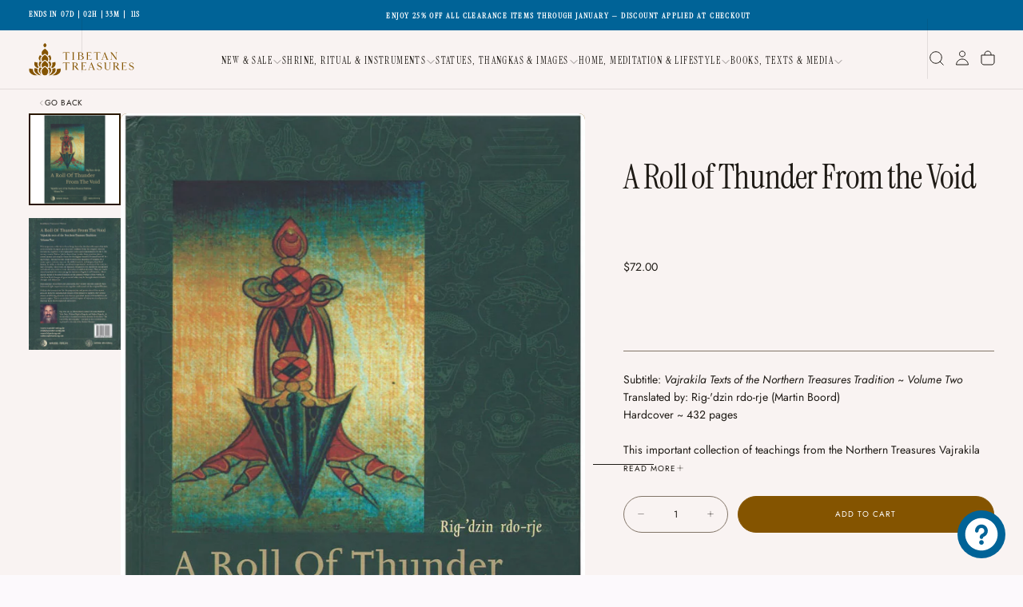

--- FILE ---
content_type: text/html; charset=utf-8
request_url: https://tibetantreasures.com/products/a-roll-of-thunder-from-the-void-t02044
body_size: 45418
content:
<!doctype html><html class="no-js" lang="en" >
  <head>
    <meta charset="utf-8">
    <meta http-equiv="X-UA-Compatible" content="IE=edge">
    <meta name="viewport" content="width=device-width,initial-scale=1">
    <meta name="theme-color" content="">
    <link rel="canonical" href="https://tibetantreasures.com/products/a-roll-of-thunder-from-the-void-t02044">
    <link rel="preconnect" href="https://cdn.shopify.com" crossorigin><link rel="icon" type="image/png" href="//tibetantreasures.com/cdn/shop/files/TT_Logo_Logo_Only_Favicon.png?crop=center&height=32&v=1767403516&width=32"><link rel="preconnect" href="https://fonts.shopifycdn.com" crossorigin>

<title>
  Buy A Roll of Thunder From the Void Online

    &ndash; Tibetan Treasures</title><meta name="description" content="Subtitle: Vajrakila Texts of the Northern Treasures Tradition ~ Volume Two Translated by: Rig-&#39;dzin rdo-rje (Martin Boord) Hardcover ~ 432 pages This important collection of teachings from the Northern Treasures Vajrakila cycle includes liturgical practice texts, or sadhanas, from the original treasure revelations, tog"><meta property="og:site_name" content="Tibetan Treasures">
<meta property="og:url" content="https://tibetantreasures.com/products/a-roll-of-thunder-from-the-void-t02044">
<meta property="og:title" content="Buy A Roll of Thunder From the Void Online">
<meta property="og:type" content="product">
<meta property="og:description" content="Subtitle: Vajrakila Texts of the Northern Treasures Tradition ~ Volume Two Translated by: Rig-&#39;dzin rdo-rje (Martin Boord) Hardcover ~ 432 pages This important collection of teachings from the Northern Treasures Vajrakila cycle includes liturgical practice texts, or sadhanas, from the original treasure revelations, tog"><meta property="og:image" content="http://tibetantreasures.com/cdn/shop/products/A-Roll-of-Thunder-From-the-Void-T02044_21064ad1-e7ac-4dce-ae3d-974b72741914.jpg?v=1754897783">
  <meta property="og:image:secure_url" content="https://tibetantreasures.com/cdn/shop/products/A-Roll-of-Thunder-From-the-Void-T02044_21064ad1-e7ac-4dce-ae3d-974b72741914.jpg?v=1754897783">
  <meta property="og:image:width" content="1000">
  <meta property="og:image:height" content="1000"><meta property="og:price:amount" content="72.00">
  <meta property="og:price:currency" content="USD"><meta name="twitter:card" content="summary_large_image">
<meta name="twitter:title" content="Buy A Roll of Thunder From the Void Online">
<meta name="twitter:description" content="Subtitle: Vajrakila Texts of the Northern Treasures Tradition ~ Volume Two Translated by: Rig-&#39;dzin rdo-rje (Martin Boord) Hardcover ~ 432 pages This important collection of teachings from the Northern Treasures Vajrakila cycle includes liturgical practice texts, or sadhanas, from the original treasure revelations, tog">

    <script src="//tibetantreasures.com/cdn/shop/t/183/assets/swiper-bundle.min.js?v=76204931248172345031768508313" defer="defer"></script>
    <script src="//tibetantreasures.com/cdn/shop/t/183/assets/bodyScrollLock.min.js?v=15890374805268084651768508255" defer="defer"></script>
    <script src="//tibetantreasures.com/cdn/shop/t/183/assets/pubsub.js?v=47587058936531202851768508289" defer="defer"></script>
    <script src="//tibetantreasures.com/cdn/shop/t/183/assets/global.js?v=27239573380684390071768508276" defer="defer"></script>
    <noscript>
      <style>
        img[loading='lazy'] { opacity: 1; }
      </style>
    </noscript>
    <script src="//tibetantreasures.com/cdn/shop/t/183/assets/cookies.js?v=121601133523406246751768508272" defer="defer"></script>

    <script>window.performance && window.performance.mark && window.performance.mark('shopify.content_for_header.start');</script><meta id="shopify-digital-wallet" name="shopify-digital-wallet" content="/1204355135/digital_wallets/dialog">
<meta name="shopify-checkout-api-token" content="c97ac47de9adde8ac537299cabaa0ec1">
<meta id="in-context-paypal-metadata" data-shop-id="1204355135" data-venmo-supported="true" data-environment="production" data-locale="en_US" data-paypal-v4="true" data-currency="USD">
<link rel="alternate" type="application/json+oembed" href="https://tibetantreasures.com/products/a-roll-of-thunder-from-the-void-t02044.oembed">
<script async="async" src="/checkouts/internal/preloads.js?locale=en-US"></script>
<link rel="preconnect" href="https://shop.app" crossorigin="anonymous">
<script async="async" src="https://shop.app/checkouts/internal/preloads.js?locale=en-US&shop_id=1204355135" crossorigin="anonymous"></script>
<script id="shopify-features" type="application/json">{"accessToken":"c97ac47de9adde8ac537299cabaa0ec1","betas":["rich-media-storefront-analytics"],"domain":"tibetantreasures.com","predictiveSearch":true,"shopId":1204355135,"locale":"en"}</script>
<script>var Shopify = Shopify || {};
Shopify.shop = "tibetan-treasures-2.myshopify.com";
Shopify.locale = "en";
Shopify.currency = {"active":"USD","rate":"1.0"};
Shopify.country = "US";
Shopify.theme = {"name":"TT Shopify 2.0 Theme (v4.51)","id":137414180927,"schema_name":"Release","schema_version":"2.0.2","theme_store_id":null,"role":"main"};
Shopify.theme.handle = "null";
Shopify.theme.style = {"id":null,"handle":null};
Shopify.cdnHost = "tibetantreasures.com/cdn";
Shopify.routes = Shopify.routes || {};
Shopify.routes.root = "/";</script>
<script type="module">!function(o){(o.Shopify=o.Shopify||{}).modules=!0}(window);</script>
<script>!function(o){function n(){var o=[];function n(){o.push(Array.prototype.slice.apply(arguments))}return n.q=o,n}var t=o.Shopify=o.Shopify||{};t.loadFeatures=n(),t.autoloadFeatures=n()}(window);</script>
<script>
  window.ShopifyPay = window.ShopifyPay || {};
  window.ShopifyPay.apiHost = "shop.app\/pay";
  window.ShopifyPay.redirectState = null;
</script>
<script id="shop-js-analytics" type="application/json">{"pageType":"product"}</script>
<script defer="defer" async type="module" src="//tibetantreasures.com/cdn/shopifycloud/shop-js/modules/v2/client.init-shop-cart-sync_BT-GjEfc.en.esm.js"></script>
<script defer="defer" async type="module" src="//tibetantreasures.com/cdn/shopifycloud/shop-js/modules/v2/chunk.common_D58fp_Oc.esm.js"></script>
<script defer="defer" async type="module" src="//tibetantreasures.com/cdn/shopifycloud/shop-js/modules/v2/chunk.modal_xMitdFEc.esm.js"></script>
<script type="module">
  await import("//tibetantreasures.com/cdn/shopifycloud/shop-js/modules/v2/client.init-shop-cart-sync_BT-GjEfc.en.esm.js");
await import("//tibetantreasures.com/cdn/shopifycloud/shop-js/modules/v2/chunk.common_D58fp_Oc.esm.js");
await import("//tibetantreasures.com/cdn/shopifycloud/shop-js/modules/v2/chunk.modal_xMitdFEc.esm.js");

  window.Shopify.SignInWithShop?.initShopCartSync?.({"fedCMEnabled":true,"windoidEnabled":true});

</script>
<script>
  window.Shopify = window.Shopify || {};
  if (!window.Shopify.featureAssets) window.Shopify.featureAssets = {};
  window.Shopify.featureAssets['shop-js'] = {"shop-cart-sync":["modules/v2/client.shop-cart-sync_DZOKe7Ll.en.esm.js","modules/v2/chunk.common_D58fp_Oc.esm.js","modules/v2/chunk.modal_xMitdFEc.esm.js"],"init-fed-cm":["modules/v2/client.init-fed-cm_B6oLuCjv.en.esm.js","modules/v2/chunk.common_D58fp_Oc.esm.js","modules/v2/chunk.modal_xMitdFEc.esm.js"],"shop-cash-offers":["modules/v2/client.shop-cash-offers_D2sdYoxE.en.esm.js","modules/v2/chunk.common_D58fp_Oc.esm.js","modules/v2/chunk.modal_xMitdFEc.esm.js"],"shop-login-button":["modules/v2/client.shop-login-button_QeVjl5Y3.en.esm.js","modules/v2/chunk.common_D58fp_Oc.esm.js","modules/v2/chunk.modal_xMitdFEc.esm.js"],"pay-button":["modules/v2/client.pay-button_DXTOsIq6.en.esm.js","modules/v2/chunk.common_D58fp_Oc.esm.js","modules/v2/chunk.modal_xMitdFEc.esm.js"],"shop-button":["modules/v2/client.shop-button_DQZHx9pm.en.esm.js","modules/v2/chunk.common_D58fp_Oc.esm.js","modules/v2/chunk.modal_xMitdFEc.esm.js"],"avatar":["modules/v2/client.avatar_BTnouDA3.en.esm.js"],"init-windoid":["modules/v2/client.init-windoid_CR1B-cfM.en.esm.js","modules/v2/chunk.common_D58fp_Oc.esm.js","modules/v2/chunk.modal_xMitdFEc.esm.js"],"init-shop-for-new-customer-accounts":["modules/v2/client.init-shop-for-new-customer-accounts_C_vY_xzh.en.esm.js","modules/v2/client.shop-login-button_QeVjl5Y3.en.esm.js","modules/v2/chunk.common_D58fp_Oc.esm.js","modules/v2/chunk.modal_xMitdFEc.esm.js"],"init-shop-email-lookup-coordinator":["modules/v2/client.init-shop-email-lookup-coordinator_BI7n9ZSv.en.esm.js","modules/v2/chunk.common_D58fp_Oc.esm.js","modules/v2/chunk.modal_xMitdFEc.esm.js"],"init-shop-cart-sync":["modules/v2/client.init-shop-cart-sync_BT-GjEfc.en.esm.js","modules/v2/chunk.common_D58fp_Oc.esm.js","modules/v2/chunk.modal_xMitdFEc.esm.js"],"shop-toast-manager":["modules/v2/client.shop-toast-manager_DiYdP3xc.en.esm.js","modules/v2/chunk.common_D58fp_Oc.esm.js","modules/v2/chunk.modal_xMitdFEc.esm.js"],"init-customer-accounts":["modules/v2/client.init-customer-accounts_D9ZNqS-Q.en.esm.js","modules/v2/client.shop-login-button_QeVjl5Y3.en.esm.js","modules/v2/chunk.common_D58fp_Oc.esm.js","modules/v2/chunk.modal_xMitdFEc.esm.js"],"init-customer-accounts-sign-up":["modules/v2/client.init-customer-accounts-sign-up_iGw4briv.en.esm.js","modules/v2/client.shop-login-button_QeVjl5Y3.en.esm.js","modules/v2/chunk.common_D58fp_Oc.esm.js","modules/v2/chunk.modal_xMitdFEc.esm.js"],"shop-follow-button":["modules/v2/client.shop-follow-button_CqMgW2wH.en.esm.js","modules/v2/chunk.common_D58fp_Oc.esm.js","modules/v2/chunk.modal_xMitdFEc.esm.js"],"checkout-modal":["modules/v2/client.checkout-modal_xHeaAweL.en.esm.js","modules/v2/chunk.common_D58fp_Oc.esm.js","modules/v2/chunk.modal_xMitdFEc.esm.js"],"shop-login":["modules/v2/client.shop-login_D91U-Q7h.en.esm.js","modules/v2/chunk.common_D58fp_Oc.esm.js","modules/v2/chunk.modal_xMitdFEc.esm.js"],"lead-capture":["modules/v2/client.lead-capture_BJmE1dJe.en.esm.js","modules/v2/chunk.common_D58fp_Oc.esm.js","modules/v2/chunk.modal_xMitdFEc.esm.js"],"payment-terms":["modules/v2/client.payment-terms_Ci9AEqFq.en.esm.js","modules/v2/chunk.common_D58fp_Oc.esm.js","modules/v2/chunk.modal_xMitdFEc.esm.js"]};
</script>
<script id="__st">var __st={"a":1204355135,"offset":-28800,"reqid":"83cbeae7-a0c2-415c-a38a-d9435f3aa77a-1769318742","pageurl":"tibetantreasures.com\/products\/a-roll-of-thunder-from-the-void-t02044","u":"61e0b99e4925","p":"product","rtyp":"product","rid":604731736127};</script>
<script>window.ShopifyPaypalV4VisibilityTracking = true;</script>
<script id="captcha-bootstrap">!function(){'use strict';const t='contact',e='account',n='new_comment',o=[[t,t],['blogs',n],['comments',n],[t,'customer']],c=[[e,'customer_login'],[e,'guest_login'],[e,'recover_customer_password'],[e,'create_customer']],r=t=>t.map((([t,e])=>`form[action*='/${t}']:not([data-nocaptcha='true']) input[name='form_type'][value='${e}']`)).join(','),a=t=>()=>t?[...document.querySelectorAll(t)].map((t=>t.form)):[];function s(){const t=[...o],e=r(t);return a(e)}const i='password',u='form_key',d=['recaptcha-v3-token','g-recaptcha-response','h-captcha-response',i],f=()=>{try{return window.sessionStorage}catch{return}},m='__shopify_v',_=t=>t.elements[u];function p(t,e,n=!1){try{const o=window.sessionStorage,c=JSON.parse(o.getItem(e)),{data:r}=function(t){const{data:e,action:n}=t;return t[m]||n?{data:e,action:n}:{data:t,action:n}}(c);for(const[e,n]of Object.entries(r))t.elements[e]&&(t.elements[e].value=n);n&&o.removeItem(e)}catch(o){console.error('form repopulation failed',{error:o})}}const l='form_type',E='cptcha';function T(t){t.dataset[E]=!0}const w=window,h=w.document,L='Shopify',v='ce_forms',y='captcha';let A=!1;((t,e)=>{const n=(g='f06e6c50-85a8-45c8-87d0-21a2b65856fe',I='https://cdn.shopify.com/shopifycloud/storefront-forms-hcaptcha/ce_storefront_forms_captcha_hcaptcha.v1.5.2.iife.js',D={infoText:'Protected by hCaptcha',privacyText:'Privacy',termsText:'Terms'},(t,e,n)=>{const o=w[L][v],c=o.bindForm;if(c)return c(t,g,e,D).then(n);var r;o.q.push([[t,g,e,D],n]),r=I,A||(h.body.append(Object.assign(h.createElement('script'),{id:'captcha-provider',async:!0,src:r})),A=!0)});var g,I,D;w[L]=w[L]||{},w[L][v]=w[L][v]||{},w[L][v].q=[],w[L][y]=w[L][y]||{},w[L][y].protect=function(t,e){n(t,void 0,e),T(t)},Object.freeze(w[L][y]),function(t,e,n,w,h,L){const[v,y,A,g]=function(t,e,n){const i=e?o:[],u=t?c:[],d=[...i,...u],f=r(d),m=r(i),_=r(d.filter((([t,e])=>n.includes(e))));return[a(f),a(m),a(_),s()]}(w,h,L),I=t=>{const e=t.target;return e instanceof HTMLFormElement?e:e&&e.form},D=t=>v().includes(t);t.addEventListener('submit',(t=>{const e=I(t);if(!e)return;const n=D(e)&&!e.dataset.hcaptchaBound&&!e.dataset.recaptchaBound,o=_(e),c=g().includes(e)&&(!o||!o.value);(n||c)&&t.preventDefault(),c&&!n&&(function(t){try{if(!f())return;!function(t){const e=f();if(!e)return;const n=_(t);if(!n)return;const o=n.value;o&&e.removeItem(o)}(t);const e=Array.from(Array(32),(()=>Math.random().toString(36)[2])).join('');!function(t,e){_(t)||t.append(Object.assign(document.createElement('input'),{type:'hidden',name:u})),t.elements[u].value=e}(t,e),function(t,e){const n=f();if(!n)return;const o=[...t.querySelectorAll(`input[type='${i}']`)].map((({name:t})=>t)),c=[...d,...o],r={};for(const[a,s]of new FormData(t).entries())c.includes(a)||(r[a]=s);n.setItem(e,JSON.stringify({[m]:1,action:t.action,data:r}))}(t,e)}catch(e){console.error('failed to persist form',e)}}(e),e.submit())}));const S=(t,e)=>{t&&!t.dataset[E]&&(n(t,e.some((e=>e===t))),T(t))};for(const o of['focusin','change'])t.addEventListener(o,(t=>{const e=I(t);D(e)&&S(e,y())}));const B=e.get('form_key'),M=e.get(l),P=B&&M;t.addEventListener('DOMContentLoaded',(()=>{const t=y();if(P)for(const e of t)e.elements[l].value===M&&p(e,B);[...new Set([...A(),...v().filter((t=>'true'===t.dataset.shopifyCaptcha))])].forEach((e=>S(e,t)))}))}(h,new URLSearchParams(w.location.search),n,t,e,['guest_login'])})(!0,!0)}();</script>
<script integrity="sha256-4kQ18oKyAcykRKYeNunJcIwy7WH5gtpwJnB7kiuLZ1E=" data-source-attribution="shopify.loadfeatures" defer="defer" src="//tibetantreasures.com/cdn/shopifycloud/storefront/assets/storefront/load_feature-a0a9edcb.js" crossorigin="anonymous"></script>
<script crossorigin="anonymous" defer="defer" src="//tibetantreasures.com/cdn/shopifycloud/storefront/assets/shopify_pay/storefront-65b4c6d7.js?v=20250812"></script>
<script data-source-attribution="shopify.dynamic_checkout.dynamic.init">var Shopify=Shopify||{};Shopify.PaymentButton=Shopify.PaymentButton||{isStorefrontPortableWallets:!0,init:function(){window.Shopify.PaymentButton.init=function(){};var t=document.createElement("script");t.src="https://tibetantreasures.com/cdn/shopifycloud/portable-wallets/latest/portable-wallets.en.js",t.type="module",document.head.appendChild(t)}};
</script>
<script data-source-attribution="shopify.dynamic_checkout.buyer_consent">
  function portableWalletsHideBuyerConsent(e){var t=document.getElementById("shopify-buyer-consent"),n=document.getElementById("shopify-subscription-policy-button");t&&n&&(t.classList.add("hidden"),t.setAttribute("aria-hidden","true"),n.removeEventListener("click",e))}function portableWalletsShowBuyerConsent(e){var t=document.getElementById("shopify-buyer-consent"),n=document.getElementById("shopify-subscription-policy-button");t&&n&&(t.classList.remove("hidden"),t.removeAttribute("aria-hidden"),n.addEventListener("click",e))}window.Shopify?.PaymentButton&&(window.Shopify.PaymentButton.hideBuyerConsent=portableWalletsHideBuyerConsent,window.Shopify.PaymentButton.showBuyerConsent=portableWalletsShowBuyerConsent);
</script>
<script data-source-attribution="shopify.dynamic_checkout.cart.bootstrap">document.addEventListener("DOMContentLoaded",(function(){function t(){return document.querySelector("shopify-accelerated-checkout-cart, shopify-accelerated-checkout")}if(t())Shopify.PaymentButton.init();else{new MutationObserver((function(e,n){t()&&(Shopify.PaymentButton.init(),n.disconnect())})).observe(document.body,{childList:!0,subtree:!0})}}));
</script>
<link id="shopify-accelerated-checkout-styles" rel="stylesheet" media="screen" href="https://tibetantreasures.com/cdn/shopifycloud/portable-wallets/latest/accelerated-checkout-backwards-compat.css" crossorigin="anonymous">
<style id="shopify-accelerated-checkout-cart">
        #shopify-buyer-consent {
  margin-top: 1em;
  display: inline-block;
  width: 100%;
}

#shopify-buyer-consent.hidden {
  display: none;
}

#shopify-subscription-policy-button {
  background: none;
  border: none;
  padding: 0;
  text-decoration: underline;
  font-size: inherit;
  cursor: pointer;
}

#shopify-subscription-policy-button::before {
  box-shadow: none;
}

      </style>

<script>window.performance && window.performance.mark && window.performance.mark('shopify.content_for_header.end');</script>
<style data-shopify>/* typography - body */
  @font-face {
  font-family: Jost;
  font-weight: 400;
  font-style: normal;
  font-display: swap;
  src: url("//tibetantreasures.com/cdn/fonts/jost/jost_n4.d47a1b6347ce4a4c9f437608011273009d91f2b7.woff2") format("woff2"),
       url("//tibetantreasures.com/cdn/fonts/jost/jost_n4.791c46290e672b3f85c3d1c651ef2efa3819eadd.woff") format("woff");
}

  @font-face {
  font-family: Jost;
  font-weight: 400;
  font-style: normal;
  font-display: swap;
  src: url("//tibetantreasures.com/cdn/fonts/jost/jost_n4.d47a1b6347ce4a4c9f437608011273009d91f2b7.woff2") format("woff2"),
       url("//tibetantreasures.com/cdn/fonts/jost/jost_n4.791c46290e672b3f85c3d1c651ef2efa3819eadd.woff") format("woff");
}

  @font-face {
  font-family: Jost;
  font-weight: 500;
  font-style: normal;
  font-display: swap;
  src: url("//tibetantreasures.com/cdn/fonts/jost/jost_n5.7c8497861ffd15f4e1284cd221f14658b0e95d61.woff2") format("woff2"),
       url("//tibetantreasures.com/cdn/fonts/jost/jost_n5.fb6a06896db583cc2df5ba1b30d9c04383119dd9.woff") format("woff");
}

  @font-face {
  font-family: Jost;
  font-weight: 600;
  font-style: normal;
  font-display: swap;
  src: url("//tibetantreasures.com/cdn/fonts/jost/jost_n6.ec1178db7a7515114a2d84e3dd680832b7af8b99.woff2") format("woff2"),
       url("//tibetantreasures.com/cdn/fonts/jost/jost_n6.b1178bb6bdd3979fef38e103a3816f6980aeaff9.woff") format("woff");
}

  @font-face {
  font-family: Jost;
  font-weight: 700;
  font-style: normal;
  font-display: swap;
  src: url("//tibetantreasures.com/cdn/fonts/jost/jost_n7.921dc18c13fa0b0c94c5e2517ffe06139c3615a3.woff2") format("woff2"),
       url("//tibetantreasures.com/cdn/fonts/jost/jost_n7.cbfc16c98c1e195f46c536e775e4e959c5f2f22b.woff") format("woff");
}


  /* typography - body italic */
  @font-face {
  font-family: Jost;
  font-weight: 400;
  font-style: italic;
  font-display: swap;
  src: url("//tibetantreasures.com/cdn/fonts/jost/jost_i4.b690098389649750ada222b9763d55796c5283a5.woff2") format("woff2"),
       url("//tibetantreasures.com/cdn/fonts/jost/jost_i4.fd766415a47e50b9e391ae7ec04e2ae25e7e28b0.woff") format("woff");
}

  @font-face {
  font-family: Jost;
  font-weight: 700;
  font-style: italic;
  font-display: swap;
  src: url("//tibetantreasures.com/cdn/fonts/jost/jost_i7.d8201b854e41e19d7ed9b1a31fe4fe71deea6d3f.woff2") format("woff2"),
       url("//tibetantreasures.com/cdn/fonts/jost/jost_i7.eae515c34e26b6c853efddc3fc0c552e0de63757.woff") format("woff");
}


  /* typography - heading */
  @font-face {
  font-family: "Instrument Serif";
  font-weight: 400;
  font-style: normal;
  font-display: swap;
  src: url("//tibetantreasures.com/cdn/fonts/instrument_serif/instrumentserif_n4.1f296bfb073af186bc0a0abe7791aa71e0f0fd99.woff2") format("woff2"),
       url("//tibetantreasures.com/cdn/fonts/instrument_serif/instrumentserif_n4.9c1bc0cbb666f794ccbef0784eef2fae0981ce72.woff") format("woff");
}

  @font-face {
  font-family: "Instrument Serif";
  font-weight: 400;
  font-style: normal;
  font-display: swap;
  src: url("//tibetantreasures.com/cdn/fonts/instrument_serif/instrumentserif_n4.1f296bfb073af186bc0a0abe7791aa71e0f0fd99.woff2") format("woff2"),
       url("//tibetantreasures.com/cdn/fonts/instrument_serif/instrumentserif_n4.9c1bc0cbb666f794ccbef0784eef2fae0981ce72.woff") format("woff");
}

  
  
  

  /* typography - italic */
  @font-face {
  font-family: "Instrument Serif";
  font-weight: 400;
  font-style: italic;
  font-display: swap;
  src: url("//tibetantreasures.com/cdn/fonts/instrument_serif/instrumentserif_i4.5f74867220db936d30d7d208253fb8f2d3ef5a7c.woff2") format("woff2"),
       url("//tibetantreasures.com/cdn/fonts/instrument_serif/instrumentserif_i4.659537f426cac059f95efd6b1bd59c465d629984.woff") format("woff");
}

  @font-face {
  font-family: "Instrument Serif";
  font-weight: 400;
  font-style: italic;
  font-display: swap;
  src: url("//tibetantreasures.com/cdn/fonts/instrument_serif/instrumentserif_i4.5f74867220db936d30d7d208253fb8f2d3ef5a7c.woff2") format("woff2"),
       url("//tibetantreasures.com/cdn/fonts/instrument_serif/instrumentserif_i4.659537f426cac059f95efd6b1bd59c465d629984.woff") format("woff");
}

  
  
  

  /* typography - button */
  @font-face {
  font-family: Jost;
  font-weight: 400;
  font-style: normal;
  font-display: swap;
  src: url("//tibetantreasures.com/cdn/fonts/jost/jost_n4.d47a1b6347ce4a4c9f437608011273009d91f2b7.woff2") format("woff2"),
       url("//tibetantreasures.com/cdn/fonts/jost/jost_n4.791c46290e672b3f85c3d1c651ef2efa3819eadd.woff") format("woff");
}

  @font-face {
  font-family: Jost;
  font-weight: 400;
  font-style: normal;
  font-display: swap;
  src: url("//tibetantreasures.com/cdn/fonts/jost/jost_n4.d47a1b6347ce4a4c9f437608011273009d91f2b7.woff2") format("woff2"),
       url("//tibetantreasures.com/cdn/fonts/jost/jost_n4.791c46290e672b3f85c3d1c651ef2efa3819eadd.woff") format("woff");
}

  @font-face {
  font-family: Jost;
  font-weight: 500;
  font-style: normal;
  font-display: swap;
  src: url("//tibetantreasures.com/cdn/fonts/jost/jost_n5.7c8497861ffd15f4e1284cd221f14658b0e95d61.woff2") format("woff2"),
       url("//tibetantreasures.com/cdn/fonts/jost/jost_n5.fb6a06896db583cc2df5ba1b30d9c04383119dd9.woff") format("woff");
}

  @font-face {
  font-family: Jost;
  font-weight: 600;
  font-style: normal;
  font-display: swap;
  src: url("//tibetantreasures.com/cdn/fonts/jost/jost_n6.ec1178db7a7515114a2d84e3dd680832b7af8b99.woff2") format("woff2"),
       url("//tibetantreasures.com/cdn/fonts/jost/jost_n6.b1178bb6bdd3979fef38e103a3816f6980aeaff9.woff") format("woff");
}

  @font-face {
  font-family: Jost;
  font-weight: 700;
  font-style: normal;
  font-display: swap;
  src: url("//tibetantreasures.com/cdn/fonts/jost/jost_n7.921dc18c13fa0b0c94c5e2517ffe06139c3615a3.woff2") format("woff2"),
       url("//tibetantreasures.com/cdn/fonts/jost/jost_n7.cbfc16c98c1e195f46c536e775e4e959c5f2f22b.woff") format("woff");
}


  
  :root,

    

  .color-scheme-1 {
    --color-background: 252,249,252;
    --gradient-background: #fcf9fc;

    --color-background-contrast: 210,164,210;
    --color-shadow: 0,0,0;

    /* typography */
    --color-primary-text: 31,27,22;
    --color-secondary-text: 101,112,110;
    --color-heading-text: 21,21,21;

    --color-foreground: 31,27,22;

    /* buttons */
    --color-filled-button: 132,84,0;
    --color-filled-button-text: 255,255,255;
    --color-outlined-button: 252,249,252;
    --color-outlined-button-text: 255,255,255;

    --color-button-text: 255,255,255;

    /* other elements */
    --color-link: 21,21,21;
    --color-border: 235,235,235;
    --alpha-border: 1;

    --color-tag-foreground: 255,255,255;
    --color-tag-background: 21,21,21;

    --color-progress-bar: 21,21,21;
    --color-placeholder: 244,244,244;
    --color-rating-stars: 0,0,0;

    --color-button-swiper: 132,84,0;
  }
  
  

    

  .color-scheme-2 {
    --color-background: 255,221,182;
    --gradient-background: #ffddb6;

    --color-background-contrast: 255,162,55;
    --color-shadow: 0,0,0;

    /* typography */
    --color-primary-text: 42,24,0;
    --color-secondary-text: 101,112,110;
    --color-heading-text: 42,24,0;

    --color-foreground: 42,24,0;

    /* buttons */
    --color-filled-button: 132,84,0;
    --color-filled-button-text: 255,255,255;
    --color-outlined-button: 255,221,182;
    --color-outlined-button-text: 31,27,22;

    --color-button-text: 255,255,255;

    /* other elements */
    --color-link: 80,69,57;
    --color-border: 130,117,104;
    --alpha-border: 1;

    --color-tag-foreground: 255,255,255;
    --color-tag-background: 101,112,110;

    --color-progress-bar: 132,84,0;
    --color-placeholder: 132,84,0;
    --color-rating-stars: 0,0,0;

    --color-button-swiper: 132,84,0;
  }
  
  

    

  .color-scheme-3 {
    --color-background: 158,62,76;
    --gradient-background: #9e3e4c;

    --color-background-contrast: 66,26,32;
    --color-shadow: 0,0,0;

    /* typography */
    --color-primary-text: 255,255,255;
    --color-secondary-text: 101,112,110;
    --color-heading-text: 252,249,252;

    --color-foreground: 255,255,255;

    /* buttons */
    --color-filled-button: 252,249,252;
    --color-filled-button-text: 158,62,76;
    --color-outlined-button: 158,62,76;
    --color-outlined-button-text: 255,255,255;

    --color-button-text: 158,62,76;

    /* other elements */
    --color-link: 255,221,182;
    --color-border: 235,235,235;
    --alpha-border: 1;

    --color-tag-foreground: 255,255,255;
    --color-tag-background: 17,17,17;

    --color-progress-bar: 158,62,76;
    --color-placeholder: 244,244,244;
    --color-rating-stars: 0,0,0;

    --color-button-swiper: 252,249,252;
  }
  
  

    

  .color-scheme-4 {
    --color-background: 249,243,242;
    --gradient-background: #f9f3f2;

    --color-background-contrast: 209,162,155;
    --color-shadow: 0,0,0;

    /* typography */
    --color-primary-text: 31,27,22;
    --color-secondary-text: 101,112,110;
    --color-heading-text: 31,27,22;

    --color-foreground: 31,27,22;

    /* buttons */
    --color-filled-button: 132,84,0;
    --color-filled-button-text: 255,255,255;
    --color-outlined-button: 249,243,242;
    --color-outlined-button-text: 132,84,0;

    --color-button-text: 255,255,255;

    /* other elements */
    --color-link: 132,84,0;
    --color-border: 130,117,104;
    --alpha-border: 1;

    --color-tag-foreground: 255,255,255;
    --color-tag-background: 42,24,0;

    --color-progress-bar: 235,242,242;
    --color-placeholder: 244,244,244;
    --color-rating-stars: 0,0,0;

    --color-button-swiper: 132,84,0;
  }
  
  

    

  .color-scheme-5 {
    --color-background: 240,224,208;
    --gradient-background: #f0e0d0;

    --color-background-contrast: 209,160,111;
    --color-shadow: 0,0,0;

    /* typography */
    --color-primary-text: 80,69,57;
    --color-secondary-text: 101,112,110;
    --color-heading-text: 17,17,17;

    --color-foreground: 80,69,57;

    /* buttons */
    --color-filled-button: 132,84,0;
    --color-filled-button-text: 255,255,255;
    --color-outlined-button: 240,224,208;
    --color-outlined-button-text: 17,17,17;

    --color-button-text: 255,255,255;

    /* other elements */
    --color-link: 17,17,17;
    --color-border: 130,117,104;
    --alpha-border: 1;

    --color-tag-foreground: 255,255,255;
    --color-tag-background: 17,17,17;

    --color-progress-bar: 248,248,248;
    --color-placeholder: 244,244,244;
    --color-rating-stars: 0,0,0;

    --color-button-swiper: 132,84,0;
  }
  
  

    

  .color-scheme-6 {
    --color-background: 17,17,17;
    --gradient-background: #111111;

    --color-background-contrast: 145,145,145;
    --color-shadow: 0,0,0;

    /* typography */
    --color-primary-text: 255,255,255;
    --color-secondary-text: 101,112,110;
    --color-heading-text: 255,255,255;

    --color-foreground: 255,255,255;

    /* buttons */
    --color-filled-button: 255,255,255;
    --color-filled-button-text: 17,17,17;
    --color-outlined-button: 17,17,17;
    --color-outlined-button-text: 255,255,255;

    --color-button-text: 17,17,17;

    /* other elements */
    --color-link: 255,255,255;
    --color-border: 235,235,235;
    --alpha-border: 1;

    --color-tag-foreground: 17,17,17;
    --color-tag-background: 255,255,255;

    --color-progress-bar: 255,255,255;
    --color-placeholder: 244,244,244;
    --color-rating-stars: 0,0,0;

    --color-button-swiper: 255,255,255;
  }
  
  

    

  .color-scheme-7 {
    --color-background: 255,255,255;
    --gradient-background: #ffffff;

    --color-background-contrast: 191,191,191;
    --color-shadow: 0,0,0;

    /* typography */
    --color-primary-text: 21,21,21;
    --color-secondary-text: 101,112,110;
    --color-heading-text: 21,21,21;

    --color-foreground: 21,21,21;

    /* buttons */
    --color-filled-button: 21,21,21;
    --color-filled-button-text: 255,255,255;
    --color-outlined-button: 255,255,255;
    --color-outlined-button-text: 21,21,21;

    --color-button-text: 255,255,255;

    /* other elements */
    --color-link: 21,21,21;
    --color-border: 235,235,235;
    --alpha-border: 1;

    --color-tag-foreground: 255,255,255;
    --color-tag-background: 21,21,21;

    --color-progress-bar: 21,21,21;
    --color-placeholder: 244,244,244;
    --color-rating-stars: 0,0,0;

    --color-button-swiper: 21,21,21;
  }
  
  

    

  .color-scheme-8 {
    --color-background: 255,255,255;
    --gradient-background: #ffffff;

    --color-background-contrast: 191,191,191;
    --color-shadow: 0,0,0;

    /* typography */
    --color-primary-text: 255,255,255;
    --color-secondary-text: 31,27,22;
    --color-heading-text: 255,255,255;

    --color-foreground: 255,255,255;

    /* buttons */
    --color-filled-button: 255,255,255;
    --color-filled-button-text: 31,27,22;
    --color-outlined-button: 255,255,255;
    --color-outlined-button-text: 255,255,255;

    --color-button-text: 31,27,22;

    /* other elements */
    --color-link: 21,21,21;
    --color-border: 235,235,235;
    --alpha-border: 1;

    --color-tag-foreground: 255,255,255;
    --color-tag-background: 21,21,21;

    --color-progress-bar: 21,21,21;
    --color-placeholder: 244,244,244;
    --color-rating-stars: 0,0,0;

    --color-button-swiper: 255,255,255;
  }
  
  

    

  .color-scheme-91767c79-73ef-470f-b160-782640246511 {
    --color-background: 0,99,151;
    --gradient-background: #006397;

    --color-background-contrast: 0,15,24;
    --color-shadow: 0,0,0;

    /* typography */
    --color-primary-text: 255,255,255;
    --color-secondary-text: 101,112,110;
    --color-heading-text: 255,255,255;

    --color-foreground: 255,255,255;

    /* buttons */
    --color-filled-button: 255,255,255;
    --color-filled-button-text: 0,99,151;
    --color-outlined-button: 0,99,151;
    --color-outlined-button-text: 252,249,252;

    --color-button-text: 0,99,151;

    /* other elements */
    --color-link: 255,255,255;
    --color-border: 235,235,235;
    --alpha-border: 1;

    --color-tag-foreground: 255,255,255;
    --color-tag-background: 21,21,21;

    --color-progress-bar: 21,21,21;
    --color-placeholder: 244,244,244;
    --color-rating-stars: 0,0,0;

    --color-button-swiper: 255,255,255;
  }
  
  

    

  .color-scheme-9ff48aca-a6d4-4b1f-883c-b741572363bb {
    --color-background: 132,84,0;
    --gradient-background: #845400;

    --color-background-contrast: 5,3,0;
    --color-shadow: 0,0,0;

    /* typography */
    --color-primary-text: 255,255,255;
    --color-secondary-text: 235,235,235;
    --color-heading-text: 255,255,255;

    --color-foreground: 255,255,255;

    /* buttons */
    --color-filled-button: 255,255,255;
    --color-filled-button-text: 132,84,0;
    --color-outlined-button: 132,84,0;
    --color-outlined-button-text: 255,255,255;

    --color-button-text: 132,84,0;

    /* other elements */
    --color-link: 21,21,21;
    --color-border: 235,235,235;
    --alpha-border: 1;

    --color-tag-foreground: 255,255,255;
    --color-tag-background: 21,21,21;

    --color-progress-bar: 21,21,21;
    --color-placeholder: 244,244,244;
    --color-rating-stars: 0,0,0;

    --color-button-swiper: 255,255,255;
  }
  
  

    

  .color-scheme-c41c9cd5-997b-4337-b020-44b290bc6daf {
    --color-background: 252,249,252;
    --gradient-background: #fcf9fc;

    --color-background-contrast: 210,164,210;
    --color-shadow: 0,0,0;

    /* typography */
    --color-primary-text: 31,27,22;
    --color-secondary-text: 101,112,110;
    --color-heading-text: 21,21,21;

    --color-foreground: 31,27,22;

    /* buttons */
    --color-filled-button: 132,84,0;
    --color-filled-button-text: 255,255,255;
    --color-outlined-button: 252,249,252;
    --color-outlined-button-text: 132,84,0;

    --color-button-text: 255,255,255;

    /* other elements */
    --color-link: 21,21,21;
    --color-border: 235,235,235;
    --alpha-border: 1;

    --color-tag-foreground: 255,255,255;
    --color-tag-background: 21,21,21;

    --color-progress-bar: 21,21,21;
    --color-placeholder: 244,244,244;
    --color-rating-stars: 0,0,0;

    --color-button-swiper: 132,84,0;
  }
  

  body, .color-scheme-1, .color-scheme-2, .color-scheme-3, .color-scheme-4, .color-scheme-5, .color-scheme-6, .color-scheme-7, .color-scheme-8, .color-scheme-91767c79-73ef-470f-b160-782640246511, .color-scheme-9ff48aca-a6d4-4b1f-883c-b741572363bb, .color-scheme-c41c9cd5-997b-4337-b020-44b290bc6daf {
    color: rgba(var(--color-foreground), 1);
    background-color: rgb(var(--color-background));
  }

  :root {
    /* default values */
    --announcement-bars-before-header-heights: 40px;
    --announcement-bars-before-header-visible-heights: 40px;
    --header-height: 65px;
    --announcement-bar-height: 40px;
    --header-top-position: calc(var(--header-height) + var(--announcement-bars-before-header-heights));
    --header-group-height: 65px;

    /* typography - heading */
    --font-heading-family: "Instrument Serif", serif;
    --font-heading-style: normal;
    --font-heading-weight: 400;

    --font-heading-scale: 1.2;
    --font-heading-letter-spacing: -0.02em;
    --font-heading-text-transform: none;
    --font-heading-word-break: break-word;

    /* typography - body */
    --font-body-family: Jost, sans-serif;
    --font-body-style: normal;
    --font-body-weight: 400;

    --font-body-scale: 1.0;
    --font-body-letter-spacing: -0.02em;

    /* typography - italic */
    --font-italic-family: "Instrument Serif", serif;
    --font-italic-style: italic;
    --font-italic-weight: 400;
    --font-italic-scale: 1.19;

    /* typography - button */
    --font-button-family: Jost, sans-serif;
    --font-button-style: normal;
    --font-button-weight: 400;

    --font-button-scale: 1.0;
    --font-button-letter-spacing: 0.1em;
    --font-button-text-transform: uppercase;

    /* add 'arial' as a fallback font for rtl languages *//* font weights */
    --font-weight-normal: 400; /* 400 */
    --font-weight-medium: 500; /* 500 */
    --font-weight-semibold: 600; /* 600 */
    --font-weight-bold: 700; /* 700 */

    --font-weight-heading-normal: 400; /* 400 */
    --font-weight-heading-medium: ; /* 500 */
    --font-weight-heading-semibold: ; /* 600 */
    --font-weight-heading-bold: ; /* 700 */

    --font-weight-button-normal: 400; /* 400 */
    --font-weight-button-medium: 500; /* 500 */

    /* digi-note-kk - is it possible to remove these? */
    --letter-spacing-extra-small: 0.05rem;
    --letter-spacing-small: 0.1rem;
    --letter-spacing-medium: 0.2rem;

    --letter-spacing-xxs: -0.04em;
    --letter-spacing-xs: -0.02em;
    --letter-spacing-sm: -0.01em;
    --letter-spacing-md: 0;
    --letter-spacing-lg: 0.01em;
    --letter-spacing-xl: 0.02em;
    --letter-spacing-xxl: 0.04em;

    /* typography - heading - start */
    --h1-multiplier: 4.7rem;
    --h2-multiplier: 3.6rem;
    --h3-multiplier: 2.7rem;
    --h4-multiplier: 2.1rem;
    --h5-multiplier: 1.6rem;
    --h6-multiplier: 1.2rem;

    /* lowercase headings need more line-height */
    
      --line-height-h1: 1.00;
      --line-height-h2: 1.00;
      --line-height-h3: 1.00;
      --line-height-h4: 1.00;
      --line-height-h5: 1.20;
      --line-height-h6: 1.20;
    
    /* typography - heading - end */

    --button-border-radius: 5rem;
    --button-text-transform: uppercase;
    --input-border-radius: 0.8rem;
    --button-action-border-radius: 0.8rem;
    --badge-border-radius: 0.4rem;

    --section-spacing-unit-size: 1.2rem;
    --spacing-unit-size: 1.2rem;
    --grid-spacing: 1.2rem;


    /* common colors */
    --color-success: #E45F5F;
    --color-alert: #F0B743;
    --color-error: #C25151;
    --color-price-accent: #EAF7FC;

    --color-white: #FFFFFF;
    --color-white-rgb: 255, 255, 255;
    --color-black: #111111;
    --color-black-rgb: 17, 17, 17;
    --color-light: #EBEBEB;
    --color-light-rgb: 235, 235, 235;

    --media-overlay-gradient: linear-gradient(180deg, rgba(0, 0, 0, 0) 0%, rgba(0, 0, 0, 0.75) 100%);
    --media-overlay-gradient-mobile: linear-gradient(180deg, rgba(0, 0, 0, 0) 0%, rgba(0, 0, 0, 0.5) 100%);

    --gradient-black: linear-gradient(180deg, rgba(0, 0, 0, 0) 0%, rgba(0, 0, 0, 0.2) 100%);
    --gradient-overlay-horizontal: linear-gradient(0deg, rgba(0, 0, 0, 0.2), rgba(0, 0, 0, 0.2));
    --color-popup-overlay: rgba(0, 0, 0, 0.5);

    --page-width: 1800px;
    --page-gutter: 1.6rem;

    --max-w-xxs-multiplier: 0.4694; /* 676px / 1440px = 0.4694 */
    --max-w-xs-multiplier: 0.5333;  /* 768px / 1440px = 0.5333 */
    --max-w-sm-multiplier: 0.6292;  /* 906px / 1440px = 0.6292 */
    --max-w-md-multiplier: 0.7111;  /* 1024px / 1440px = 0.7111 */
    --max-w-lg-multiplier: 0.7903;  /* 1138px / 1440px = 0.7903 */
    --max-w-xxl-multiplier: 0.9194; /* 1324px / 1440px = 0.9194 */

    --duration-short: 200ms;
    --duration-default: 300ms;
    --duration-long: 400ms;
    --duration-extra-long: 600ms;

    --z-header: 800;
    --z-modals: 900;
    --z-fab: 750;

    /* cards */
    --card-corner-radius: 0.8rem;
    --card-text-align: center;

    --card-aspect-ratio: auto;
    --card-media-aspect-ratio: 3/4;
    --card-media-object-fit: contain;

    --theme-js-animations-on-mobile: fade-in 800ms forwards paused;

    /* static values - start */
    --font-size-static-h1: 8.0rem;
    --font-size-static-h2: 6.1rem;
    --font-size-static-h3: 4.7rem;
    --font-size-static-h4: 3.6rem;
    --font-size-static-h5: 2.7rem;
    --font-size-static-h6: 2.1rem;
    --font-size-static-h7: 1.6rem;

    --font-size-static-xxs: 0.8rem;
    --font-size-static-xs: 1.0rem;
    --font-size-static-sm: 1.2rem;
    --font-size-static-md: 1.4rem;
    --font-size-static-lg: 1.6rem;
    --font-size-static-xl: 1.8rem;
    --font-size-static-xxl: 2.4rem;

    --line-height-static-xs: 1.00; /* don't use this value unless must */
    --line-height-static-sm: 1.25; /* most common and secure value */
    --line-height-static-md: 1.50;
    --line-height-static-lg: 2.25;
    --line-height-static-xl: 2.50;

    --spacing-unit-size-static: 1.6rem;
    /* static values - end */

    --product-card-option-button-size: 2.4rem;

    /* drawer */
    --drawer-transition-timing-function: cubic-bezier(0.74, -0.01, 0.26, 1);
    --drawer-transition-duration: 450ms;
  }

  @media screen and (min-width: 750px) {
    :root {
      --section-spacing-unit-size: 1.6rem;
      --spacing-unit-size: 1.2rem;
      --grid-spacing: 1.2rem;

      --page-gutter: 3.6rem;

      /* typography - heading - start */
      --h1-multiplier: 8.0rem;
      --h2-multiplier: 6.1rem;
      --h3-multiplier: 4.7rem;
      --h4-multiplier: 3.6rem;
      --h5-multiplier: 2.7rem;
      --h6-multiplier: 2.1rem;

      /* lowercase headings need more line-height */
      
        --line-height-h1: 1.00;
        --line-height-h2: 1.00;
        --line-height-h3: 1.00;
        --line-height-h4: 1.00;
        --line-height-h5: 1.00;
        --line-height-h6: 1.00;
      
      /* typography - heading - end */
    }
  }

  
</style><link href="//tibetantreasures.com/cdn/shop/t/183/assets/base.css?v=36665560873840599921768508255" rel="stylesheet" type="text/css" media="all" />
    <link href="//tibetantreasures.com/cdn/shop/t/183/assets/swiper-bundle.min.css?v=138879063338843649161768508313" rel="stylesheet" type="text/css" media="all" />
    
    <link rel='stylesheet' href='//tibetantreasures.com/cdn/shop/t/183/assets/component-drawer.css?v=145988816157564118221768508265' media='print' onload="this.media='all'">
    <noscript>
      <link href="//tibetantreasures.com/cdn/shop/t/183/assets/component-drawer.css?v=145988816157564118221768508265" rel="stylesheet" type="text/css" media="all" />
    </noscript>
  


    <link rel='stylesheet' href='//tibetantreasures.com/cdn/shop/t/183/assets/component-predictive-search.css?v=116242036209523800271768508269' media='print' onload="this.media='all'">
    <noscript>
      <link href="//tibetantreasures.com/cdn/shop/t/183/assets/component-predictive-search.css?v=116242036209523800271768508269" rel="stylesheet" type="text/css" media="all" />
    </noscript>
  

      <script src="//tibetantreasures.com/cdn/shop/t/183/assets/predictive-search.js?v=9911937961917336451768508286" defer="defer"></script>
<link rel="preload" as="font" href="//tibetantreasures.com/cdn/fonts/instrument_serif/instrumentserif_n4.1f296bfb073af186bc0a0abe7791aa71e0f0fd99.woff2" type="font/woff2" crossorigin><link rel="preload" as="font" href="//tibetantreasures.com/cdn/fonts/jost/jost_n4.d47a1b6347ce4a4c9f437608011273009d91f2b7.woff2" type="font/woff2" crossorigin>

    <script>
      document.documentElement.className = document.documentElement.className.replace('no-js', 'js');
      if (Shopify.designMode) {
        document.documentElement.classList.add('shopify-design-mode');
      }
    </script>
  <!-- BEGIN app block: shopify://apps/klaviyo-email-marketing-sms/blocks/klaviyo-onsite-embed/2632fe16-c075-4321-a88b-50b567f42507 -->












  <script async src="https://static.klaviyo.com/onsite/js/QqMzXW/klaviyo.js?company_id=QqMzXW"></script>
  <script>!function(){if(!window.klaviyo){window._klOnsite=window._klOnsite||[];try{window.klaviyo=new Proxy({},{get:function(n,i){return"push"===i?function(){var n;(n=window._klOnsite).push.apply(n,arguments)}:function(){for(var n=arguments.length,o=new Array(n),w=0;w<n;w++)o[w]=arguments[w];var t="function"==typeof o[o.length-1]?o.pop():void 0,e=new Promise((function(n){window._klOnsite.push([i].concat(o,[function(i){t&&t(i),n(i)}]))}));return e}}})}catch(n){window.klaviyo=window.klaviyo||[],window.klaviyo.push=function(){var n;(n=window._klOnsite).push.apply(n,arguments)}}}}();</script>

  




  <script>
    window.klaviyoReviewsProductDesignMode = false
  </script>







<!-- END app block --><script src="https://cdn.shopify.com/extensions/e8878072-2f6b-4e89-8082-94b04320908d/inbox-1254/assets/inbox-chat-loader.js" type="text/javascript" defer="defer"></script>
<link href="https://monorail-edge.shopifysvc.com" rel="dns-prefetch">
<script>(function(){if ("sendBeacon" in navigator && "performance" in window) {try {var session_token_from_headers = performance.getEntriesByType('navigation')[0].serverTiming.find(x => x.name == '_s').description;} catch {var session_token_from_headers = undefined;}var session_cookie_matches = document.cookie.match(/_shopify_s=([^;]*)/);var session_token_from_cookie = session_cookie_matches && session_cookie_matches.length === 2 ? session_cookie_matches[1] : "";var session_token = session_token_from_headers || session_token_from_cookie || "";function handle_abandonment_event(e) {var entries = performance.getEntries().filter(function(entry) {return /monorail-edge.shopifysvc.com/.test(entry.name);});if (!window.abandonment_tracked && entries.length === 0) {window.abandonment_tracked = true;var currentMs = Date.now();var navigation_start = performance.timing.navigationStart;var payload = {shop_id: 1204355135,url: window.location.href,navigation_start,duration: currentMs - navigation_start,session_token,page_type: "product"};window.navigator.sendBeacon("https://monorail-edge.shopifysvc.com/v1/produce", JSON.stringify({schema_id: "online_store_buyer_site_abandonment/1.1",payload: payload,metadata: {event_created_at_ms: currentMs,event_sent_at_ms: currentMs}}));}}window.addEventListener('pagehide', handle_abandonment_event);}}());</script>
<script id="web-pixels-manager-setup">(function e(e,d,r,n,o){if(void 0===o&&(o={}),!Boolean(null===(a=null===(i=window.Shopify)||void 0===i?void 0:i.analytics)||void 0===a?void 0:a.replayQueue)){var i,a;window.Shopify=window.Shopify||{};var t=window.Shopify;t.analytics=t.analytics||{};var s=t.analytics;s.replayQueue=[],s.publish=function(e,d,r){return s.replayQueue.push([e,d,r]),!0};try{self.performance.mark("wpm:start")}catch(e){}var l=function(){var e={modern:/Edge?\/(1{2}[4-9]|1[2-9]\d|[2-9]\d{2}|\d{4,})\.\d+(\.\d+|)|Firefox\/(1{2}[4-9]|1[2-9]\d|[2-9]\d{2}|\d{4,})\.\d+(\.\d+|)|Chrom(ium|e)\/(9{2}|\d{3,})\.\d+(\.\d+|)|(Maci|X1{2}).+ Version\/(15\.\d+|(1[6-9]|[2-9]\d|\d{3,})\.\d+)([,.]\d+|)( \(\w+\)|)( Mobile\/\w+|) Safari\/|Chrome.+OPR\/(9{2}|\d{3,})\.\d+\.\d+|(CPU[ +]OS|iPhone[ +]OS|CPU[ +]iPhone|CPU IPhone OS|CPU iPad OS)[ +]+(15[._]\d+|(1[6-9]|[2-9]\d|\d{3,})[._]\d+)([._]\d+|)|Android:?[ /-](13[3-9]|1[4-9]\d|[2-9]\d{2}|\d{4,})(\.\d+|)(\.\d+|)|Android.+Firefox\/(13[5-9]|1[4-9]\d|[2-9]\d{2}|\d{4,})\.\d+(\.\d+|)|Android.+Chrom(ium|e)\/(13[3-9]|1[4-9]\d|[2-9]\d{2}|\d{4,})\.\d+(\.\d+|)|SamsungBrowser\/([2-9]\d|\d{3,})\.\d+/,legacy:/Edge?\/(1[6-9]|[2-9]\d|\d{3,})\.\d+(\.\d+|)|Firefox\/(5[4-9]|[6-9]\d|\d{3,})\.\d+(\.\d+|)|Chrom(ium|e)\/(5[1-9]|[6-9]\d|\d{3,})\.\d+(\.\d+|)([\d.]+$|.*Safari\/(?![\d.]+ Edge\/[\d.]+$))|(Maci|X1{2}).+ Version\/(10\.\d+|(1[1-9]|[2-9]\d|\d{3,})\.\d+)([,.]\d+|)( \(\w+\)|)( Mobile\/\w+|) Safari\/|Chrome.+OPR\/(3[89]|[4-9]\d|\d{3,})\.\d+\.\d+|(CPU[ +]OS|iPhone[ +]OS|CPU[ +]iPhone|CPU IPhone OS|CPU iPad OS)[ +]+(10[._]\d+|(1[1-9]|[2-9]\d|\d{3,})[._]\d+)([._]\d+|)|Android:?[ /-](13[3-9]|1[4-9]\d|[2-9]\d{2}|\d{4,})(\.\d+|)(\.\d+|)|Mobile Safari.+OPR\/([89]\d|\d{3,})\.\d+\.\d+|Android.+Firefox\/(13[5-9]|1[4-9]\d|[2-9]\d{2}|\d{4,})\.\d+(\.\d+|)|Android.+Chrom(ium|e)\/(13[3-9]|1[4-9]\d|[2-9]\d{2}|\d{4,})\.\d+(\.\d+|)|Android.+(UC? ?Browser|UCWEB|U3)[ /]?(15\.([5-9]|\d{2,})|(1[6-9]|[2-9]\d|\d{3,})\.\d+)\.\d+|SamsungBrowser\/(5\.\d+|([6-9]|\d{2,})\.\d+)|Android.+MQ{2}Browser\/(14(\.(9|\d{2,})|)|(1[5-9]|[2-9]\d|\d{3,})(\.\d+|))(\.\d+|)|K[Aa][Ii]OS\/(3\.\d+|([4-9]|\d{2,})\.\d+)(\.\d+|)/},d=e.modern,r=e.legacy,n=navigator.userAgent;return n.match(d)?"modern":n.match(r)?"legacy":"unknown"}(),u="modern"===l?"modern":"legacy",c=(null!=n?n:{modern:"",legacy:""})[u],f=function(e){return[e.baseUrl,"/wpm","/b",e.hashVersion,"modern"===e.buildTarget?"m":"l",".js"].join("")}({baseUrl:d,hashVersion:r,buildTarget:u}),m=function(e){var d=e.version,r=e.bundleTarget,n=e.surface,o=e.pageUrl,i=e.monorailEndpoint;return{emit:function(e){var a=e.status,t=e.errorMsg,s=(new Date).getTime(),l=JSON.stringify({metadata:{event_sent_at_ms:s},events:[{schema_id:"web_pixels_manager_load/3.1",payload:{version:d,bundle_target:r,page_url:o,status:a,surface:n,error_msg:t},metadata:{event_created_at_ms:s}}]});if(!i)return console&&console.warn&&console.warn("[Web Pixels Manager] No Monorail endpoint provided, skipping logging."),!1;try{return self.navigator.sendBeacon.bind(self.navigator)(i,l)}catch(e){}var u=new XMLHttpRequest;try{return u.open("POST",i,!0),u.setRequestHeader("Content-Type","text/plain"),u.send(l),!0}catch(e){return console&&console.warn&&console.warn("[Web Pixels Manager] Got an unhandled error while logging to Monorail."),!1}}}}({version:r,bundleTarget:l,surface:e.surface,pageUrl:self.location.href,monorailEndpoint:e.monorailEndpoint});try{o.browserTarget=l,function(e){var d=e.src,r=e.async,n=void 0===r||r,o=e.onload,i=e.onerror,a=e.sri,t=e.scriptDataAttributes,s=void 0===t?{}:t,l=document.createElement("script"),u=document.querySelector("head"),c=document.querySelector("body");if(l.async=n,l.src=d,a&&(l.integrity=a,l.crossOrigin="anonymous"),s)for(var f in s)if(Object.prototype.hasOwnProperty.call(s,f))try{l.dataset[f]=s[f]}catch(e){}if(o&&l.addEventListener("load",o),i&&l.addEventListener("error",i),u)u.appendChild(l);else{if(!c)throw new Error("Did not find a head or body element to append the script");c.appendChild(l)}}({src:f,async:!0,onload:function(){if(!function(){var e,d;return Boolean(null===(d=null===(e=window.Shopify)||void 0===e?void 0:e.analytics)||void 0===d?void 0:d.initialized)}()){var d=window.webPixelsManager.init(e)||void 0;if(d){var r=window.Shopify.analytics;r.replayQueue.forEach((function(e){var r=e[0],n=e[1],o=e[2];d.publishCustomEvent(r,n,o)})),r.replayQueue=[],r.publish=d.publishCustomEvent,r.visitor=d.visitor,r.initialized=!0}}},onerror:function(){return m.emit({status:"failed",errorMsg:"".concat(f," has failed to load")})},sri:function(e){var d=/^sha384-[A-Za-z0-9+/=]+$/;return"string"==typeof e&&d.test(e)}(c)?c:"",scriptDataAttributes:o}),m.emit({status:"loading"})}catch(e){m.emit({status:"failed",errorMsg:(null==e?void 0:e.message)||"Unknown error"})}}})({shopId: 1204355135,storefrontBaseUrl: "https://tibetantreasures.com",extensionsBaseUrl: "https://extensions.shopifycdn.com/cdn/shopifycloud/web-pixels-manager",monorailEndpoint: "https://monorail-edge.shopifysvc.com/unstable/produce_batch",surface: "storefront-renderer",enabledBetaFlags: ["2dca8a86"],webPixelsConfigList: [{"id":"1406435391","configuration":"{\"accountID\":\"QqMzXW\",\"webPixelConfig\":\"eyJlbmFibGVBZGRlZFRvQ2FydEV2ZW50cyI6IHRydWV9\"}","eventPayloadVersion":"v1","runtimeContext":"STRICT","scriptVersion":"524f6c1ee37bacdca7657a665bdca589","type":"APP","apiClientId":123074,"privacyPurposes":["ANALYTICS","MARKETING"],"dataSharingAdjustments":{"protectedCustomerApprovalScopes":["read_customer_address","read_customer_email","read_customer_name","read_customer_personal_data","read_customer_phone"]}},{"id":"393707583","configuration":"{\"config\":\"{\\\"pixel_id\\\":\\\"G-BQSHED54M6\\\",\\\"gtag_events\\\":[{\\\"type\\\":\\\"purchase\\\",\\\"action_label\\\":\\\"G-BQSHED54M6\\\"},{\\\"type\\\":\\\"page_view\\\",\\\"action_label\\\":\\\"G-BQSHED54M6\\\"},{\\\"type\\\":\\\"view_item\\\",\\\"action_label\\\":\\\"G-BQSHED54M6\\\"},{\\\"type\\\":\\\"search\\\",\\\"action_label\\\":\\\"G-BQSHED54M6\\\"},{\\\"type\\\":\\\"add_to_cart\\\",\\\"action_label\\\":\\\"G-BQSHED54M6\\\"},{\\\"type\\\":\\\"begin_checkout\\\",\\\"action_label\\\":\\\"G-BQSHED54M6\\\"},{\\\"type\\\":\\\"add_payment_info\\\",\\\"action_label\\\":\\\"G-BQSHED54M6\\\"}],\\\"enable_monitoring_mode\\\":false}\"}","eventPayloadVersion":"v1","runtimeContext":"OPEN","scriptVersion":"b2a88bafab3e21179ed38636efcd8a93","type":"APP","apiClientId":1780363,"privacyPurposes":[],"dataSharingAdjustments":{"protectedCustomerApprovalScopes":["read_customer_address","read_customer_email","read_customer_name","read_customer_personal_data","read_customer_phone"]}},{"id":"57933887","eventPayloadVersion":"v1","runtimeContext":"LAX","scriptVersion":"1","type":"CUSTOM","privacyPurposes":["MARKETING"],"name":"Meta pixel (migrated)"},{"id":"shopify-app-pixel","configuration":"{}","eventPayloadVersion":"v1","runtimeContext":"STRICT","scriptVersion":"0450","apiClientId":"shopify-pixel","type":"APP","privacyPurposes":["ANALYTICS","MARKETING"]},{"id":"shopify-custom-pixel","eventPayloadVersion":"v1","runtimeContext":"LAX","scriptVersion":"0450","apiClientId":"shopify-pixel","type":"CUSTOM","privacyPurposes":["ANALYTICS","MARKETING"]}],isMerchantRequest: false,initData: {"shop":{"name":"Tibetan Treasures","paymentSettings":{"currencyCode":"USD"},"myshopifyDomain":"tibetan-treasures-2.myshopify.com","countryCode":"US","storefrontUrl":"https:\/\/tibetantreasures.com"},"customer":null,"cart":null,"checkout":null,"productVariants":[{"price":{"amount":72.0,"currencyCode":"USD"},"product":{"title":"A Roll of Thunder From the Void","vendor":"Martin J. Boord","id":"604731736127","untranslatedTitle":"A Roll of Thunder From the Void","url":"\/products\/a-roll-of-thunder-from-the-void-t02044","type":"Deity Yoga Commentary"},"id":"7251525763135","image":{"src":"\/\/tibetantreasures.com\/cdn\/shop\/products\/A-Roll-of-Thunder-From-the-Void-T02044_21064ad1-e7ac-4dce-ae3d-974b72741914.jpg?v=1754897783"},"sku":"T02044","title":"Default Title","untranslatedTitle":"Default Title"}],"purchasingCompany":null},},"https://tibetantreasures.com/cdn","fcfee988w5aeb613cpc8e4bc33m6693e112",{"modern":"","legacy":""},{"shopId":"1204355135","storefrontBaseUrl":"https:\/\/tibetantreasures.com","extensionBaseUrl":"https:\/\/extensions.shopifycdn.com\/cdn\/shopifycloud\/web-pixels-manager","surface":"storefront-renderer","enabledBetaFlags":"[\"2dca8a86\"]","isMerchantRequest":"false","hashVersion":"fcfee988w5aeb613cpc8e4bc33m6693e112","publish":"custom","events":"[[\"page_viewed\",{}],[\"product_viewed\",{\"productVariant\":{\"price\":{\"amount\":72.0,\"currencyCode\":\"USD\"},\"product\":{\"title\":\"A Roll of Thunder From the Void\",\"vendor\":\"Martin J. Boord\",\"id\":\"604731736127\",\"untranslatedTitle\":\"A Roll of Thunder From the Void\",\"url\":\"\/products\/a-roll-of-thunder-from-the-void-t02044\",\"type\":\"Deity Yoga Commentary\"},\"id\":\"7251525763135\",\"image\":{\"src\":\"\/\/tibetantreasures.com\/cdn\/shop\/products\/A-Roll-of-Thunder-From-the-Void-T02044_21064ad1-e7ac-4dce-ae3d-974b72741914.jpg?v=1754897783\"},\"sku\":\"T02044\",\"title\":\"Default Title\",\"untranslatedTitle\":\"Default Title\"}}]]"});</script><script>
  window.ShopifyAnalytics = window.ShopifyAnalytics || {};
  window.ShopifyAnalytics.meta = window.ShopifyAnalytics.meta || {};
  window.ShopifyAnalytics.meta.currency = 'USD';
  var meta = {"product":{"id":604731736127,"gid":"gid:\/\/shopify\/Product\/604731736127","vendor":"Martin J. Boord","type":"Deity Yoga Commentary","handle":"a-roll-of-thunder-from-the-void-t02044","variants":[{"id":7251525763135,"price":7200,"name":"A Roll of Thunder From the Void","public_title":null,"sku":"T02044"}],"remote":false},"page":{"pageType":"product","resourceType":"product","resourceId":604731736127,"requestId":"83cbeae7-a0c2-415c-a38a-d9435f3aa77a-1769318742"}};
  for (var attr in meta) {
    window.ShopifyAnalytics.meta[attr] = meta[attr];
  }
</script>
<script class="analytics">
  (function () {
    var customDocumentWrite = function(content) {
      var jquery = null;

      if (window.jQuery) {
        jquery = window.jQuery;
      } else if (window.Checkout && window.Checkout.$) {
        jquery = window.Checkout.$;
      }

      if (jquery) {
        jquery('body').append(content);
      }
    };

    var hasLoggedConversion = function(token) {
      if (token) {
        return document.cookie.indexOf('loggedConversion=' + token) !== -1;
      }
      return false;
    }

    var setCookieIfConversion = function(token) {
      if (token) {
        var twoMonthsFromNow = new Date(Date.now());
        twoMonthsFromNow.setMonth(twoMonthsFromNow.getMonth() + 2);

        document.cookie = 'loggedConversion=' + token + '; expires=' + twoMonthsFromNow;
      }
    }

    var trekkie = window.ShopifyAnalytics.lib = window.trekkie = window.trekkie || [];
    if (trekkie.integrations) {
      return;
    }
    trekkie.methods = [
      'identify',
      'page',
      'ready',
      'track',
      'trackForm',
      'trackLink'
    ];
    trekkie.factory = function(method) {
      return function() {
        var args = Array.prototype.slice.call(arguments);
        args.unshift(method);
        trekkie.push(args);
        return trekkie;
      };
    };
    for (var i = 0; i < trekkie.methods.length; i++) {
      var key = trekkie.methods[i];
      trekkie[key] = trekkie.factory(key);
    }
    trekkie.load = function(config) {
      trekkie.config = config || {};
      trekkie.config.initialDocumentCookie = document.cookie;
      var first = document.getElementsByTagName('script')[0];
      var script = document.createElement('script');
      script.type = 'text/javascript';
      script.onerror = function(e) {
        var scriptFallback = document.createElement('script');
        scriptFallback.type = 'text/javascript';
        scriptFallback.onerror = function(error) {
                var Monorail = {
      produce: function produce(monorailDomain, schemaId, payload) {
        var currentMs = new Date().getTime();
        var event = {
          schema_id: schemaId,
          payload: payload,
          metadata: {
            event_created_at_ms: currentMs,
            event_sent_at_ms: currentMs
          }
        };
        return Monorail.sendRequest("https://" + monorailDomain + "/v1/produce", JSON.stringify(event));
      },
      sendRequest: function sendRequest(endpointUrl, payload) {
        // Try the sendBeacon API
        if (window && window.navigator && typeof window.navigator.sendBeacon === 'function' && typeof window.Blob === 'function' && !Monorail.isIos12()) {
          var blobData = new window.Blob([payload], {
            type: 'text/plain'
          });

          if (window.navigator.sendBeacon(endpointUrl, blobData)) {
            return true;
          } // sendBeacon was not successful

        } // XHR beacon

        var xhr = new XMLHttpRequest();

        try {
          xhr.open('POST', endpointUrl);
          xhr.setRequestHeader('Content-Type', 'text/plain');
          xhr.send(payload);
        } catch (e) {
          console.log(e);
        }

        return false;
      },
      isIos12: function isIos12() {
        return window.navigator.userAgent.lastIndexOf('iPhone; CPU iPhone OS 12_') !== -1 || window.navigator.userAgent.lastIndexOf('iPad; CPU OS 12_') !== -1;
      }
    };
    Monorail.produce('monorail-edge.shopifysvc.com',
      'trekkie_storefront_load_errors/1.1',
      {shop_id: 1204355135,
      theme_id: 137414180927,
      app_name: "storefront",
      context_url: window.location.href,
      source_url: "//tibetantreasures.com/cdn/s/trekkie.storefront.8d95595f799fbf7e1d32231b9a28fd43b70c67d3.min.js"});

        };
        scriptFallback.async = true;
        scriptFallback.src = '//tibetantreasures.com/cdn/s/trekkie.storefront.8d95595f799fbf7e1d32231b9a28fd43b70c67d3.min.js';
        first.parentNode.insertBefore(scriptFallback, first);
      };
      script.async = true;
      script.src = '//tibetantreasures.com/cdn/s/trekkie.storefront.8d95595f799fbf7e1d32231b9a28fd43b70c67d3.min.js';
      first.parentNode.insertBefore(script, first);
    };
    trekkie.load(
      {"Trekkie":{"appName":"storefront","development":false,"defaultAttributes":{"shopId":1204355135,"isMerchantRequest":null,"themeId":137414180927,"themeCityHash":"4203427284743930527","contentLanguage":"en","currency":"USD","eventMetadataId":"5b4803c7-a1e7-422d-a77a-832b8d950470"},"isServerSideCookieWritingEnabled":true,"monorailRegion":"shop_domain","enabledBetaFlags":["65f19447"]},"Session Attribution":{},"S2S":{"facebookCapiEnabled":false,"source":"trekkie-storefront-renderer","apiClientId":580111}}
    );

    var loaded = false;
    trekkie.ready(function() {
      if (loaded) return;
      loaded = true;

      window.ShopifyAnalytics.lib = window.trekkie;

      var originalDocumentWrite = document.write;
      document.write = customDocumentWrite;
      try { window.ShopifyAnalytics.merchantGoogleAnalytics.call(this); } catch(error) {};
      document.write = originalDocumentWrite;

      window.ShopifyAnalytics.lib.page(null,{"pageType":"product","resourceType":"product","resourceId":604731736127,"requestId":"83cbeae7-a0c2-415c-a38a-d9435f3aa77a-1769318742","shopifyEmitted":true});

      var match = window.location.pathname.match(/checkouts\/(.+)\/(thank_you|post_purchase)/)
      var token = match? match[1]: undefined;
      if (!hasLoggedConversion(token)) {
        setCookieIfConversion(token);
        window.ShopifyAnalytics.lib.track("Viewed Product",{"currency":"USD","variantId":7251525763135,"productId":604731736127,"productGid":"gid:\/\/shopify\/Product\/604731736127","name":"A Roll of Thunder From the Void","price":"72.00","sku":"T02044","brand":"Martin J. Boord","variant":null,"category":"Deity Yoga Commentary","nonInteraction":true,"remote":false},undefined,undefined,{"shopifyEmitted":true});
      window.ShopifyAnalytics.lib.track("monorail:\/\/trekkie_storefront_viewed_product\/1.1",{"currency":"USD","variantId":7251525763135,"productId":604731736127,"productGid":"gid:\/\/shopify\/Product\/604731736127","name":"A Roll of Thunder From the Void","price":"72.00","sku":"T02044","brand":"Martin J. Boord","variant":null,"category":"Deity Yoga Commentary","nonInteraction":true,"remote":false,"referer":"https:\/\/tibetantreasures.com\/products\/a-roll-of-thunder-from-the-void-t02044"});
      }
    });


        var eventsListenerScript = document.createElement('script');
        eventsListenerScript.async = true;
        eventsListenerScript.src = "//tibetantreasures.com/cdn/shopifycloud/storefront/assets/shop_events_listener-3da45d37.js";
        document.getElementsByTagName('head')[0].appendChild(eventsListenerScript);

})();</script>
  <script>
  if (!window.ga || (window.ga && typeof window.ga !== 'function')) {
    window.ga = function ga() {
      (window.ga.q = window.ga.q || []).push(arguments);
      if (window.Shopify && window.Shopify.analytics && typeof window.Shopify.analytics.publish === 'function') {
        window.Shopify.analytics.publish("ga_stub_called", {}, {sendTo: "google_osp_migration"});
      }
      console.error("Shopify's Google Analytics stub called with:", Array.from(arguments), "\nSee https://help.shopify.com/manual/promoting-marketing/pixels/pixel-migration#google for more information.");
    };
    if (window.Shopify && window.Shopify.analytics && typeof window.Shopify.analytics.publish === 'function') {
      window.Shopify.analytics.publish("ga_stub_initialized", {}, {sendTo: "google_osp_migration"});
    }
  }
</script>
<script
  defer
  src="https://tibetantreasures.com/cdn/shopifycloud/perf-kit/shopify-perf-kit-3.0.4.min.js"
  data-application="storefront-renderer"
  data-shop-id="1204355135"
  data-render-region="gcp-us-central1"
  data-page-type="product"
  data-theme-instance-id="137414180927"
  data-theme-name="Release"
  data-theme-version="2.0.2"
  data-monorail-region="shop_domain"
  data-resource-timing-sampling-rate="10"
  data-shs="true"
  data-shs-beacon="true"
  data-shs-export-with-fetch="true"
  data-shs-logs-sample-rate="1"
  data-shs-beacon-endpoint="https://tibetantreasures.com/api/collect"
></script>
</head>

  <body class="template template--product is-at-top">
    <a class="skip-to-content-link button visually-hidden" href="#MainContent">Skip to content</a><!-- BEGIN sections: header-group -->
<section id="shopify-section-sections--17969053139007__announcement-bar" class="shopify-section shopify-section-group-header-group section-announcement-bar">
    <link href="//tibetantreasures.com/cdn/shop/t/183/assets/section-announcement-bar.css?v=174546268987563157061768508293" rel="stylesheet" type="text/css" media="all" />
  
<style data-shopify>#shopify-section-sections--17969053139007__announcement-bar .text--label,
  #shopify-section-sections--17969053139007__announcement-bar .text--link,
  #shopify-section-sections--17969053139007__announcement-bar .text-label,
  #shopify-section-sections--17969053139007__announcement-bar .text-link,
  #shopify-section-sections--17969053139007__announcement-bar .countdown-timer__message {
    font-weight: 700;
  }</style><script src="//tibetantreasures.com/cdn/shop/t/183/assets/announcement-bar-slider.js?v=106652904262144201851768508254" defer="defer"></script>
  

<div class="color-scheme-91767c79-73ef-470f-b160-782640246511 gradient">
  <div class="announcement-bar bar js-announcement-bar">
    <div class='container max-w-fluid'>
      <div class='announcement-bar__wrapper'>

          
<div class="announcement-bar__timer text-label small-hide medium-hide" >

<div class="countdown-timer ">
  <countdown-timer
    id="timer-timer_ifqp9T"
    class="countdown-timer loading-effect"
    data-date="31-01-2026"
    data-time="23:59"
    data-timezone="-0800"
    data-timer-layout="2"
    data-is-ended="false"
    data-end-message="Offer has ended"
  >
    <div class="countdown-timer__columns"><div class="countdown-timer__column countdown-timer__column--row text">
          <div>
            <span class="countdown-timer__column-text">Ends in</span>
          </div>
        </div>
        <div class="countdown-timer__column countdown-timer__column--row days">
          <div>
            <span class="countdown-timer__column-number">0</span>
            <span class="countdown-timer__column-text">D</span>
          </div>
        </div>
      

      
        <div class="countdown-timer__column countdown-timer__column--row hours">
          <div>
            <span class="countdown-timer__column-number">0</span>
            <span class="countdown-timer__column-text">H</span>
          </div>
        </div>
      

      
        <div class="countdown-timer__column countdown-timer__column--row minutes">
          <div>
            <span class="countdown-timer__column-number">0</span>
            <span class="countdown-timer__column-text">M</span>
          </div>
        </div>
      

      
        <div class="countdown-timer__column countdown-timer__column--row seconds">
          <div>
            <span class="countdown-timer__column-number">0</span>
            <span class="countdown-timer__column-text">S</span>
          </div>
        </div>
      
    </div>
    
      <div class="countdown-timer__message h3 hidden">
        Offer has ended
      </div>
    
  </countdown-timer>
</div>
</div>

          
<div class="announcement-bar__slider">
      <div class="announcement-bar__text-content text--label icon">
        


        <p>Enjoy 25% off all clearance items through January — Discount Applied at Checkout</p><p></p>
      </div>
    </div>

      </div>
    </div>
  </div>
</div>


</section><header id="shopify-section-sections--17969053139007__header" class="shopify-section shopify-section-group-header-group section-header">
    <link href="//tibetantreasures.com/cdn/shop/t/183/assets/section-header.css?v=22590624400255598981768508299" rel="stylesheet" type="text/css" media="all" />
  
<style data-shopify>#shopify-section-sections--17969053139007__header > div {--header-inner-after-opacity: 0.1;--megamenu-dropdown-column-width: 24rem;
  }
  #shopify-section-sections--17969053139007__header > .header .text--link {
    font-size: var(--font-size-static-sm);
  }
  #shopify-section-sections--17969053139007__header .header__nav-item.megamenu .header__nav-links-item.has-dropdown > .header__nav-dropdown-link {
    font-size: var(--font-size-static-xxl);
  }
  #shopify-section-sections--17969053139007__header .header__nav-item.megamenu .header__nav-dropdown-link {
    font-size: var(--font-size-static-xxl);
  }
  #shopify-section-sections--17969053139007__header .header__nav-item.megamenu .header__nav-links-item--without-child-link .header__nav-dropdown-link {
    font-size: var(--font-size-static-h5);
    font-weight: var(--font-weight-normal);
  }
  #shopify-section-sections--17969053139007__header .header__nav-item.megamenu .header__nav--group-link:not(:has(.has-dropdown)) {
    --header-group-link-row-gap: var(--font-size-static-h5);
  }
  #shopify-section-sections--17969053139007__header .header__nav-item.megamenu .header__nav-sublinks .header__nav-sublinks-item .header__nav-dropdown-link {
    font-size: var(--font-size-static-md);
  }:root {
      --transparent-header-menu-text-color: var(--color-background);
    }

    #shopify-section-sections--17969053139007__header{
      position: sticky;
      inset-block-start: 0;
      inset-inline: 0;
      width: 100%;
      z-index: var(--z-header);
    }
    html.js body.is-scrolled #shopify-section-sections--17969053139007__header {
      padding-block-start: 0;
    }

    .section-page-banner:before {
      content: '';
      position: absolute;
      inset-block-start: 0;
      inset-inline-start: 0;
      width: 100%;
      height: 100%;
    }.cart-count-badge,
    .header__utils-link span.cart-count-badge {
      width: 1.5rem; height: 1.5rem;
      border-radius: 100%;
      color: rgb(var(--color-filled-button-text));
      background: rgb(var(--color-filled-button));
      position: absolute;
      inset-block-start: 0.2rem;
      inset-inline-end: -0.4rem;
      margin: 0;
    }
    @media screen and (min-width: 990px) {
      .header__utils-item .icon-with-text .icon {
        display: block;
      }
      .header__utils-item:has(.drawer--search) .icon-with-text .icon__text {
        display: none;
      }
    }.header__logo {
    width: 12.4rem;
  }
  .header__logo.header__logo-text .h4 {
    font-size: calc(var(--font-heading-scale) * 1.6rem * 1.5);
  }
  @media screen and (min-width: 750px) {
    .header__logo {
      width: 13.2rem;
    }
    .header__logo.header__logo-text .h4 {
      font-size: calc(var(--font-heading-scale) * 1.8rem * 1.5);
    }
  }

  #shopify-section-sections--17969053139007__header .header__card.media-position--background {
    --content-padding: calc(var(--section-spacing-unit-size) * 1.5);
    height: 100%;
  }</style><div id="header" class="header js-header header--nav-centered header__nav-items--border is-sticky section-sections--17969053139007__header color-scheme-4 gradient">
  <div class="container max-w-fluid">

    <div class="header__inner">
<header-drawer class="drawer drawer--start header__drawer mobile-drawer large-up-hide">
  <details id="Navigation-drawer-header" class="drawer__container">
    <summary
      class="drawer__button"
      id="Navigation-drawer-button-header"
      aria-label="Open menu"
    >
<svg width="1em" height="1em" viewBox="0 0 24 24" fill="none" xmlns="http://www.w3.org/2000/svg">
        <path d="M3 12H21M3 5H21M3 19H21" stroke="currentColor" stroke-width="1.0" stroke-linecap="round"/>
      </svg>

<svg width="1em" height="1em" viewBox="0 0 24 24" fill="none" xmlns="http://www.w3.org/2000/svg">
        <path d="M8 8L16 16M16 8L8 16" stroke="currentColor" stroke-width="1.0" stroke-linecap="round"/>
      </svg>
<noscript>
<svg width="1em" height="1em" viewBox="0 0 24 24" fill="none" xmlns="http://www.w3.org/2000/svg">
        <path d="M14 6L20 12L14 18M19 12H4" stroke="currentColor" stroke-width="1.0" stroke-linecap="round" stroke-linejoin="round" />
      </svg>
</noscript>
    </summary>

    <div class="drawer__content drawer__content--nav js-drawer color-scheme-3 gradient" id="Navigation-menu-drawer-header" tabindex="-1">
      <button
        class="drawer__button-close header-drawer__button-close button-reset small-hide medium-hide no-js-hidden js-btn-close-drawer"
        aria-label="Close"
      >
<svg width="1em" height="1em" viewBox="0 0 24 24" fill="none" xmlns="http://www.w3.org/2000/svg">
        <path d="M14 6L20 12L14 18M19 12H4" stroke="currentColor" stroke-width="1.0" stroke-linecap="round" stroke-linejoin="round" />
      </svg>
</button>

      <nav class="slide-out-menu">
        <div class="menu-panels">
          <div class="primary-menu-panel">
            <ul>
              
                
                <li><button type="button" class="menu-link h4" data-ref="new-sale">
                      New & Sale
                      
<span class="icon"><svg width="1em" height="1em" viewBox="0 0 24 24" fill="none" xmlns="http://www.w3.org/2000/svg">
        <path d="M9 4L17 12L9 20" stroke="currentColor" stroke-width="1.0" stroke-linecap="round" stroke-linejoin="round" />
      </svg>
</span>
                    </button></li>
              
                
                <li><button type="button" class="menu-link h4" data-ref="shrine-ritual-instruments">
                      Shrine, Ritual & Instruments
                      
<span class="icon"><svg width="1em" height="1em" viewBox="0 0 24 24" fill="none" xmlns="http://www.w3.org/2000/svg">
        <path d="M9 4L17 12L9 20" stroke="currentColor" stroke-width="1.0" stroke-linecap="round" stroke-linejoin="round" />
      </svg>
</span>
                    </button></li>
              
                
                <li><button type="button" class="menu-link h4" data-ref="statues-thangkas-images">
                      Statues, Thangkas & Images
                      
<span class="icon"><svg width="1em" height="1em" viewBox="0 0 24 24" fill="none" xmlns="http://www.w3.org/2000/svg">
        <path d="M9 4L17 12L9 20" stroke="currentColor" stroke-width="1.0" stroke-linecap="round" stroke-linejoin="round" />
      </svg>
</span>
                    </button></li>
              
                
                <li><button type="button" class="menu-link h4" data-ref="home-meditation-lifestyle">
                      Home, Meditation & Lifestyle
                      
<span class="icon"><svg width="1em" height="1em" viewBox="0 0 24 24" fill="none" xmlns="http://www.w3.org/2000/svg">
        <path d="M9 4L17 12L9 20" stroke="currentColor" stroke-width="1.0" stroke-linecap="round" stroke-linejoin="round" />
      </svg>
</span>
                    </button></li>
              
                
                <li><button type="button" class="menu-link h4" data-ref="books-texts-media">
                      Books, Texts & Media
                      
<span class="icon"><svg width="1em" height="1em" viewBox="0 0 24 24" fill="none" xmlns="http://www.w3.org/2000/svg">
        <path d="M9 4L17 12L9 20" stroke="currentColor" stroke-width="1.0" stroke-linecap="round" stroke-linejoin="round" />
      </svg>
</span>
                    </button></li>
              
            </ul>
          </div>
          
            
            
            <div class="menu-panel" data-menu="new-sale">
              <button type="button" class="menu-link menu-header">
                
<span class="icon icon--rotate-180"><svg width="1em" height="1em" viewBox="0 0 24 24" fill="none" xmlns="http://www.w3.org/2000/svg">
        <path d="M9 4L17 12L9 20" stroke="currentColor" stroke-width="1.0" stroke-linecap="round" stroke-linejoin="round" />
      </svg>
</span>
                New & Sale
              </button>
              <ul>
                
                  <li class="menu-link-group"><a href="/collections/new" class="h4" >
                        New Items
                      </a></li>
                
                  <li class="menu-link-group"><a href="/collections/best-sellers" class="h4" >
                        Best Sellers
                      </a></li>
                
                  <li class="menu-link-group"><a href="/collections/clearance" class="h4" >
                        Clearance
                      </a></li>
                

                


              </ul>
            </div>
            
              
                
              
                
              
                
          
            
            
            <div class="menu-panel" data-menu="shrine-ritual-instruments">
              <button type="button" class="menu-link menu-header">
                
<span class="icon icon--rotate-180"><svg width="1em" height="1em" viewBox="0 0 24 24" fill="none" xmlns="http://www.w3.org/2000/svg">
        <path d="M9 4L17 12L9 20" stroke="currentColor" stroke-width="1.0" stroke-linecap="round" stroke-linejoin="round" />
      </svg>
</span>
                Shrine, Ritual & Instruments
              </button>
              <ul>
                
                  <li class="menu-link-group"><button type="button" class="menu-link h4" data-ref="shrine-ritual-instruments-incense-burnt-offerings">
                        Incense & Burnt Offerings
                        
<span class="icon"><svg width="1em" height="1em" viewBox="0 0 24 24" fill="none" xmlns="http://www.w3.org/2000/svg">
        <path d="M9 4L17 12L9 20" stroke="currentColor" stroke-width="1.0" stroke-linecap="round" stroke-linejoin="round" />
      </svg>
</span>
                      </button></li>
                
                  <li class="menu-link-group"><button type="button" class="menu-link h4" data-ref="shrine-ritual-instruments-offering-materials">
                        Offering Materials
                        
<span class="icon"><svg width="1em" height="1em" viewBox="0 0 24 24" fill="none" xmlns="http://www.w3.org/2000/svg">
        <path d="M9 4L17 12L9 20" stroke="currentColor" stroke-width="1.0" stroke-linecap="round" stroke-linejoin="round" />
      </svg>
</span>
                      </button></li>
                
                  <li class="menu-link-group"><button type="button" class="menu-link h4" data-ref="shrine-ritual-instruments-instruments">
                        Instruments
                        
<span class="icon"><svg width="1em" height="1em" viewBox="0 0 24 24" fill="none" xmlns="http://www.w3.org/2000/svg">
        <path d="M9 4L17 12L9 20" stroke="currentColor" stroke-width="1.0" stroke-linecap="round" stroke-linejoin="round" />
      </svg>
</span>
                      </button></li>
                
                  <li class="menu-link-group"><button type="button" class="menu-link h4" data-ref="shrine-ritual-instruments-shrine-implements">
                        Shrine Implements
                        
<span class="icon"><svg width="1em" height="1em" viewBox="0 0 24 24" fill="none" xmlns="http://www.w3.org/2000/svg">
        <path d="M9 4L17 12L9 20" stroke="currentColor" stroke-width="1.0" stroke-linecap="round" stroke-linejoin="round" />
      </svg>
</span>
                      </button></li>
                
                  <li class="menu-link-group"><a href="/collections/shrine-throne-cloths" class="h4" >
                        Shrine &amp; Bench Covers
                      </a></li>
                
                  <li class="menu-link-group"><a href="/collections/throne-sets" class="h4" >
                        Throne Sets
                      </a></li>
                

                


              </ul>
            </div>
            
              
              <div class="menu-panel" data-menu="shrine-ritual-instruments-incense-burnt-offerings" data-menu-nested>
                <button type="button" class="menu-link menu-header" data-ref="shrine-ritual-instruments">
                  
<span class="icon icon--rotate-180"><svg width="1em" height="1em" viewBox="0 0 24 24" fill="none" xmlns="http://www.w3.org/2000/svg">
        <path d="M9 4L17 12L9 20" stroke="currentColor" stroke-width="1.0" stroke-linecap="round" stroke-linejoin="round" />
      </svg>
</span>
                  Incense & Burnt Offerings
                </button>
                <ul>
                  
                    <li>
                      <a href="/collections/meditiation-shrine-sticks-powders-resins" class="h4" >
                        Incense Sticks
                      </a>
                    </li>
                  
                    <li>
                      <a href="/collections/incense-sticks" class="h4" >
                        Powders &amp; Resins
                      </a>
                    </li>
                  
                    <li>
                      <a href="/collections/burners-boxes-hg" class="h4" >
                        Burners &amp; Boxes
                      </a>
                    </li>
                  
                    <li>
                      <a href="/collections/meditation-shrine-charcoal" class="h4" >
                        Charcoal &amp; Ash
                      </a>
                    </li>
                  
                    <li>
                      <a href="/collections/incense-sets-1" class="h4" >
                        Incense Sets
                      </a>
                    </li>
                  
                </ul>
              </div>
            
              
              <div class="menu-panel" data-menu="shrine-ritual-instruments-offering-materials" data-menu-nested>
                <button type="button" class="menu-link menu-header" data-ref="shrine-ritual-instruments">
                  
<span class="icon icon--rotate-180"><svg width="1em" height="1em" viewBox="0 0 24 24" fill="none" xmlns="http://www.w3.org/2000/svg">
        <path d="M9 4L17 12L9 20" stroke="currentColor" stroke-width="1.0" stroke-linecap="round" stroke-linejoin="round" />
      </svg>
</span>
                  Offering Materials
                </button>
                <ul>
                  
                    <li>
                      <a href="/collections/buddhist-offering-bowls" class="h4" >
                        Offering Bowls
                      </a>
                    </li>
                  
                    <li>
                      <a href="/collections/butter-lamps" class="h4" >
                        Butterlamps
                      </a>
                    </li>
                  
                    <li>
                      <a href="/collections/serkyems" class="h4" >
                        Serkyems
                      </a>
                    </li>
                  
                    <li>
                      <a href="/collections/tormas" class="h4" >
                        Tormas
                      </a>
                    </li>
                  
                    <li>
                      <a href="/collections/mandala" class="h4" >
                        Mandala Offerings
                      </a>
                    </li>
                  
                    <li>
                      <a href="/collections/tea-lights-lamps" class="h4" >
                        Tea Lights &amp; Lamps
                      </a>
                    </li>
                  
                    <li>
                      <a href="/collections/kataks" class="h4" >
                        Kataks
                      </a>
                    </li>
                  
                    <li>
                      <a href="/collections/zambala-offering" class="h4" >
                        Dzambala Offering
                      </a>
                    </li>
                  
                    <li>
                      <a href="/collections/shrine-plates" class="h4" >
                        Shrine Plates
                      </a>
                    </li>
                  
                </ul>
              </div>
            
              
              <div class="menu-panel" data-menu="shrine-ritual-instruments-instruments" data-menu-nested>
                <button type="button" class="menu-link menu-header" data-ref="shrine-ritual-instruments">
                  
<span class="icon icon--rotate-180"><svg width="1em" height="1em" viewBox="0 0 24 24" fill="none" xmlns="http://www.w3.org/2000/svg">
        <path d="M9 4L17 12L9 20" stroke="currentColor" stroke-width="1.0" stroke-linecap="round" stroke-linejoin="round" />
      </svg>
</span>
                  Instruments
                </button>
                <ul>
                  
                    <li>
                      <a href="/collections/drums" class="h4" >
                        Drums
                      </a>
                    </li>
                  
                    <li>
                      <a href="/collections/kanglings" class="h4" >
                        Kanglings
                      </a>
                    </li>
                  
                    <li>
                      <a href="/collections/tingshas" class="h4" >
                        Tingshas
                      </a>
                    </li>
                  
                    <li>
                      <a href="/collections/cymbals" class="h4" >
                        Cymbals
                      </a>
                    </li>
                  
                    <li>
                      <a href="/collections/bells-dorjes" class="h4" >
                        Bells &amp; Dorjes
                      </a>
                    </li>
                  
                    <li>
                      <a href="/collections/tibetan-singing-bowls" class="h4" >
                        Singing Bowls &amp; Gongs
                      </a>
                    </li>
                  
                </ul>
              </div>
            
              
              <div class="menu-panel" data-menu="shrine-ritual-instruments-shrine-implements" data-menu-nested>
                <button type="button" class="menu-link menu-header" data-ref="shrine-ritual-instruments">
                  
<span class="icon icon--rotate-180"><svg width="1em" height="1em" viewBox="0 0 24 24" fill="none" xmlns="http://www.w3.org/2000/svg">
        <path d="M9 4L17 12L9 20" stroke="currentColor" stroke-width="1.0" stroke-linecap="round" stroke-linejoin="round" />
      </svg>
</span>
                  Shrine Implements
                </button>
                <ul>
                  
                    <li>
                      <a href="/collections/bumpas" class="h4" >
                        Bumpas
                      </a>
                    </li>
                  
                    <li>
                      <a href="/collections/phurba" class="h4" >
                        Phurbas
                      </a>
                    </li>
                  
                    <li>
                      <a href="/collections/driguk" class="h4" >
                        Driguks
                      </a>
                    </li>
                  
                    <li>
                      <a href="/collections/kapalas" class="h4" >
                        Kapalas &amp; Spoons
                      </a>
                    </li>
                  
                    <li>
                      <a href="/collections/melongs" class="h4" >
                        Melongs
                      </a>
                    </li>
                  
                    <li>
                      <a href="/collections/longevity-vases" class="h4" >
                        Longevity Practices
                      </a>
                    </li>
                  
                    <li>
                      <a href="/collections/shrine-plates" class="h4" >
                        Shrine Plates
                      </a>
                    </li>
                  
                    <li>
                      <a href="/collections/other-shrine-items" class="h4" >
                        Other Shrine Items
                      </a>
                    </li>
                  
                </ul>
              </div>
            
              
                
              
                
          
            
            
            <div class="menu-panel" data-menu="statues-thangkas-images">
              <button type="button" class="menu-link menu-header">
                
<span class="icon icon--rotate-180"><svg width="1em" height="1em" viewBox="0 0 24 24" fill="none" xmlns="http://www.w3.org/2000/svg">
        <path d="M9 4L17 12L9 20" stroke="currentColor" stroke-width="1.0" stroke-linecap="round" stroke-linejoin="round" />
      </svg>
</span>
                Statues, Thangkas & Images
              </button>
              <ul>
                
                  <li class="menu-link-group"><button type="button" class="menu-link h4" data-ref="statues-thangkas-images-statues">
                        Statues
                        
<span class="icon"><svg width="1em" height="1em" viewBox="0 0 24 24" fill="none" xmlns="http://www.w3.org/2000/svg">
        <path d="M9 4L17 12L9 20" stroke="currentColor" stroke-width="1.0" stroke-linecap="round" stroke-linejoin="round" />
      </svg>
</span>
                      </button></li>
                
                  <li class="menu-link-group"><a href="/collections/tsa-tsas" class="h4" >
                        Tsa Tsas
                      </a></li>
                
                  <li class="menu-link-group"><a href="/collections/stupas-1" class="h4" >
                        Stupas
                      </a></li>
                
                  <li class="menu-link-group"><button type="button" class="menu-link h4" data-ref="statues-thangkas-images-thangkas">
                        Thangkas
                        
<span class="icon"><svg width="1em" height="1em" viewBox="0 0 24 24" fill="none" xmlns="http://www.w3.org/2000/svg">
        <path d="M9 4L17 12L9 20" stroke="currentColor" stroke-width="1.0" stroke-linecap="round" stroke-linejoin="round" />
      </svg>
</span>
                      </button></li>
                
                  <li class="menu-link-group"><button type="button" class="menu-link h4" data-ref="statues-thangkas-images-deity-cards-images">
                        Deity Cards & Images
                        
<span class="icon"><svg width="1em" height="1em" viewBox="0 0 24 24" fill="none" xmlns="http://www.w3.org/2000/svg">
        <path d="M9 4L17 12L9 20" stroke="currentColor" stroke-width="1.0" stroke-linecap="round" stroke-linejoin="round" />
      </svg>
</span>
                      </button></li>
                
                  <li class="menu-link-group"><a href="/collections/lamas" class="h4" >
                        Lama Photos
                      </a></li>
                
                  <li class="menu-link-group"><a href="/collections/prayer-flags" class="h4" >
                        Prayer Flags
                      </a></li>
                

                


              </ul>
            </div>
            
              
              <div class="menu-panel" data-menu="statues-thangkas-images-statues" data-menu-nested>
                <button type="button" class="menu-link menu-header" data-ref="statues-thangkas-images">
                  
<span class="icon icon--rotate-180"><svg width="1em" height="1em" viewBox="0 0 24 24" fill="none" xmlns="http://www.w3.org/2000/svg">
        <path d="M9 4L17 12L9 20" stroke="currentColor" stroke-width="1.0" stroke-linecap="round" stroke-linejoin="round" />
      </svg>
</span>
                  Statues
                </button>
                <ul>
                  
                    <li>
                      <a href="/collections/meditiation-shrine-mini" class="h4" >
                        Mini Statues
                      </a>
                    </li>
                  
                    <li>
                      <a href="/collections/small-statues" class="h4" >
                        Small Statues
                      </a>
                    </li>
                  
                    <li>
                      <a href="/collections/mid-sized-statues" class="h4" >
                        Mid-sized Statues
                      </a>
                    </li>
                  
                    <li>
                      <a href="/collections/large-statues" class="h4" >
                        Large Statues
                      </a>
                    </li>
                  
                    <li>
                      <a href="/collections/resin-and-crystal" class="h4" >
                        Resin And Crystal
                      </a>
                    </li>
                  
                </ul>
              </div>
            
              
                
              
                
              
              <div class="menu-panel" data-menu="statues-thangkas-images-thangkas" data-menu-nested>
                <button type="button" class="menu-link menu-header" data-ref="statues-thangkas-images">
                  
<span class="icon icon--rotate-180"><svg width="1em" height="1em" viewBox="0 0 24 24" fill="none" xmlns="http://www.w3.org/2000/svg">
        <path d="M9 4L17 12L9 20" stroke="currentColor" stroke-width="1.0" stroke-linecap="round" stroke-linejoin="round" />
      </svg>
</span>
                  Thangkas
                </button>
                <ul>
                  
                    <li>
                      <a href="/collections/thangkas-mini" class="h4" >
                        Mini Thangkas
                      </a>
                    </li>
                  
                    <li>
                      <a href="/collections/small-thangkas" class="h4" >
                        Small Thangkas
                      </a>
                    </li>
                  
                    <li>
                      <a href="/collections/traditional" class="h4" >
                        Medium Thangkas
                      </a>
                    </li>
                  
                    <li>
                      <a href="/collections/large-thangkas" class="h4" >
                        Large Thangkas
                      </a>
                    </li>
                  
                    <li>
                      <a href="/collections/thangka-knobs" class="h4" >
                        Thangka Knobs
                      </a>
                    </li>
                  
                </ul>
              </div>
            
              
              <div class="menu-panel" data-menu="statues-thangkas-images-deity-cards-images" data-menu-nested>
                <button type="button" class="menu-link menu-header" data-ref="statues-thangkas-images">
                  
<span class="icon icon--rotate-180"><svg width="1em" height="1em" viewBox="0 0 24 24" fill="none" xmlns="http://www.w3.org/2000/svg">
        <path d="M9 4L17 12L9 20" stroke="currentColor" stroke-width="1.0" stroke-linecap="round" stroke-linejoin="round" />
      </svg>
</span>
                  Deity Cards & Images
                </button>
                <ul>
                  
                    <li>
                      <a href="/collections/deity-cards" class="h4" >
                        Deity Cards
                      </a>
                    </li>
                  
                    <li>
                      <a href="/collections/deity-photos" class="h4" >
                        Deity Photos
                      </a>
                    </li>
                  
                    <li>
                      <a href="/collections/laminated-thangka-cards" class="h4" >
                        Laminated Thangka Cards
                      </a>
                    </li>
                  
                    <li>
                      <a href="/collections/giclee" class="h4" >
                        Thangka Prints &amp; Giclée Art Prints
                      </a>
                    </li>
                  
                    <li>
                      <a href="/collections/canvas-prints" class="h4" >
                        Canvas Prints
                      </a>
                    </li>
                  
                </ul>
              </div>
            
              
                
              
                
          
            
            
            <div class="menu-panel" data-menu="home-meditation-lifestyle">
              <button type="button" class="menu-link menu-header">
                
<span class="icon icon--rotate-180"><svg width="1em" height="1em" viewBox="0 0 24 24" fill="none" xmlns="http://www.w3.org/2000/svg">
        <path d="M9 4L17 12L9 20" stroke="currentColor" stroke-width="1.0" stroke-linecap="round" stroke-linejoin="round" />
      </svg>
</span>
                Home, Meditation & Lifestyle
              </button>
              <ul>
                
                  <li class="menu-link-group"><button type="button" class="menu-link h4" data-ref="home-meditation-lifestyle-malas">
                        Malas
                        
<span class="icon"><svg width="1em" height="1em" viewBox="0 0 24 24" fill="none" xmlns="http://www.w3.org/2000/svg">
        <path d="M9 4L17 12L9 20" stroke="currentColor" stroke-width="1.0" stroke-linecap="round" stroke-linejoin="round" />
      </svg>
</span>
                      </button></li>
                
                  <li class="menu-link-group"><button type="button" class="menu-link h4" data-ref="home-meditation-lifestyle-jewelry">
                        Jewelry
                        
<span class="icon"><svg width="1em" height="1em" viewBox="0 0 24 24" fill="none" xmlns="http://www.w3.org/2000/svg">
        <path d="M9 4L17 12L9 20" stroke="currentColor" stroke-width="1.0" stroke-linecap="round" stroke-linejoin="round" />
      </svg>
</span>
                      </button></li>
                
                  <li class="menu-link-group"><button type="button" class="menu-link h4" data-ref="home-meditation-lifestyle-home">
                        Home
                        
<span class="icon"><svg width="1em" height="1em" viewBox="0 0 24 24" fill="none" xmlns="http://www.w3.org/2000/svg">
        <path d="M9 4L17 12L9 20" stroke="currentColor" stroke-width="1.0" stroke-linecap="round" stroke-linejoin="round" />
      </svg>
</span>
                      </button></li>
                
                  <li class="menu-link-group"><button type="button" class="menu-link h4" data-ref="home-meditation-lifestyle-clothing">
                        Clothing
                        
<span class="icon"><svg width="1em" height="1em" viewBox="0 0 24 24" fill="none" xmlns="http://www.w3.org/2000/svg">
        <path d="M9 4L17 12L9 20" stroke="currentColor" stroke-width="1.0" stroke-linecap="round" stroke-linejoin="round" />
      </svg>
</span>
                      </button></li>
                
                  <li class="menu-link-group"><a href="/collections/kataks" class="h4" >
                        Kataks
                      </a></li>
                
                  <li class="menu-link-group"><a href="/collections/journals-calendars" class="h4" >
                        Journals &amp; Calendars
                      </a></li>
                
                  <li class="menu-link-group"><a href="/collections/greeting-cards-post-cards" class="h4" >
                        Greeting Cards &amp; Post Cards
                      </a></li>
                
                  <li class="menu-link-group"><button type="button" class="menu-link h4" data-ref="home-meditation-lifestyle-extras-gifts">
                        Extras & Gifts
                        
<span class="icon"><svg width="1em" height="1em" viewBox="0 0 24 24" fill="none" xmlns="http://www.w3.org/2000/svg">
        <path d="M9 4L17 12L9 20" stroke="currentColor" stroke-width="1.0" stroke-linecap="round" stroke-linejoin="round" />
      </svg>
</span>
                      </button></li>
                

                


              </ul>
            </div>
            
              
              <div class="menu-panel" data-menu="home-meditation-lifestyle-malas" data-menu-nested>
                <button type="button" class="menu-link menu-header" data-ref="home-meditation-lifestyle">
                  
<span class="icon icon--rotate-180"><svg width="1em" height="1em" viewBox="0 0 24 24" fill="none" xmlns="http://www.w3.org/2000/svg">
        <path d="M9 4L17 12L9 20" stroke="currentColor" stroke-width="1.0" stroke-linecap="round" stroke-linejoin="round" />
      </svg>
</span>
                  Malas
                </button>
                <ul>
                  
                    <li>
                      <a href="/collections/full-malas" class="h4" >
                        Full Malas
                      </a>
                    </li>
                  
                    <li>
                      <a href="/collections/pocket-wrist-malas-pocket-wrist-malas" class="h4" >
                        Pocket &amp; Wrist Malas
                      </a>
                    </li>
                  
                    <li>
                      <a href="/collections/mala-counters" class="h4" >
                        Mala Counters
                      </a>
                    </li>
                  
                    <li>
                      <a href="/collections/mala-bags" class="h4" >
                        Mala Bags
                      </a>
                    </li>
                  
                </ul>
              </div>
            
              
              <div class="menu-panel" data-menu="home-meditation-lifestyle-jewelry" data-menu-nested>
                <button type="button" class="menu-link menu-header" data-ref="home-meditation-lifestyle">
                  
<span class="icon icon--rotate-180"><svg width="1em" height="1em" viewBox="0 0 24 24" fill="none" xmlns="http://www.w3.org/2000/svg">
        <path d="M9 4L17 12L9 20" stroke="currentColor" stroke-width="1.0" stroke-linecap="round" stroke-linejoin="round" />
      </svg>
</span>
                  Jewelry
                </button>
                <ul>
                  
                    <li>
                      <a href="/collections/rings" class="h4" >
                        Rings
                      </a>
                    </li>
                  
                    <li>
                      <a href="/collections/necklaces-pendants" class="h4" >
                        Necklaces &amp; Pendants
                      </a>
                    </li>
                  
                    <li>
                      <a href="/collections/gaus" class="h4" >
                        Lockets &amp; Gaus
                      </a>
                    </li>
                  
                    <li>
                      <a href="/collections/malas-jewelry-earrings" class="h4" >
                        Earrings
                      </a>
                    </li>
                  
                    <li>
                      <a href="/collections/malas-jewelry-bracelets" class="h4" >
                        Bracelets
                      </a>
                    </li>
                  
                    <li>
                      <a href="/collections/jewelry-accessories" class="h4" >
                        Jewelry Accessories
                      </a>
                    </li>
                  
                </ul>
              </div>
            
              
              <div class="menu-panel" data-menu="home-meditation-lifestyle-home" data-menu-nested>
                <button type="button" class="menu-link menu-header" data-ref="home-meditation-lifestyle">
                  
<span class="icon icon--rotate-180"><svg width="1em" height="1em" viewBox="0 0 24 24" fill="none" xmlns="http://www.w3.org/2000/svg">
        <path d="M9 4L17 12L9 20" stroke="currentColor" stroke-width="1.0" stroke-linecap="round" stroke-linejoin="round" />
      </svg>
</span>
                  Home
                </button>
                <ul>
                  
                    <li>
                      <a href="/collections/prayer-flags" class="h4" >
                        Prayer Flags
                      </a>
                    </li>
                  
                    <li>
                      <a href="/collections/cushions" class="h4" >
                        Meditation Cushions
                      </a>
                    </li>
                  
                    <li>
                      <a href="/collections/door-hangings" class="h4" >
                        Door Hangings
                      </a>
                    </li>
                  
                    <li>
                      <a href="/collections/carpets" class="h4" >
                        Meditation Carpets
                      </a>
                    </li>
                  
                    <li>
                      <a href="/collections/practice-benches" class="h4" >
                        Practice Benches
                      </a>
                    </li>
                  
                    <li>
                      <a href="/collections/bell-dorje-mats" class="h4" >
                        Bell &amp; Dorje Mats
                      </a>
                    </li>
                  
                    <li>
                      <a href="/collections/shrine-throne-cloths" class="h4" >
                        Shrine &amp; Bench Covers
                      </a>
                    </li>
                  
                    <li>
                      <a href="/collections/throne-sets" class="h4" >
                        Throne Covers
                      </a>
                    </li>
                  
                    <li>
                      <a href="/collections/prayer-wheels" class="h4" >
                        Prayer Wheels
                      </a>
                    </li>
                  
                    <li>
                      <a href="/collections/mugs" class="h4" >
                        Mugs &amp; Cups
                      </a>
                    </li>
                  
                    <li>
                      <a href="/collections/bug-savers" class="h4" >
                        Bug Savers
                      </a>
                    </li>
                  
                </ul>
              </div>
            
              
              <div class="menu-panel" data-menu="home-meditation-lifestyle-clothing" data-menu-nested>
                <button type="button" class="menu-link menu-header" data-ref="home-meditation-lifestyle">
                  
<span class="icon icon--rotate-180"><svg width="1em" height="1em" viewBox="0 0 24 24" fill="none" xmlns="http://www.w3.org/2000/svg">
        <path d="M9 4L17 12L9 20" stroke="currentColor" stroke-width="1.0" stroke-linecap="round" stroke-linejoin="round" />
      </svg>
</span>
                  Clothing
                </button>
                <ul>
                  
                    <li>
                      <a href="/collections/zens-shawls" class="h4" >
                        Zens &amp; Shawls
                      </a>
                    </li>
                  
                    <li>
                      <a href="/collections/shirts" class="h4" >
                        Shirts
                      </a>
                    </li>
                  
                    <li>
                      <a href="/collections/chubas-and-skirts" class="h4" >
                        Chubas &amp; Skirts
                      </a>
                    </li>
                  
                    <li>
                      <a href="/collections/meditation-belts" class="h4" >
                        Meditation Belts
                      </a>
                    </li>
                  
                </ul>
              </div>
            
              
                
              
                
              
                
              
              <div class="menu-panel" data-menu="home-meditation-lifestyle-extras-gifts" data-menu-nested>
                <button type="button" class="menu-link menu-header" data-ref="home-meditation-lifestyle">
                  
<span class="icon icon--rotate-180"><svg width="1em" height="1em" viewBox="0 0 24 24" fill="none" xmlns="http://www.w3.org/2000/svg">
        <path d="M9 4L17 12L9 20" stroke="currentColor" stroke-width="1.0" stroke-linecap="round" stroke-linejoin="round" />
      </svg>
</span>
                  Extras & Gifts
                </button>
                <ul>
                  
                    <li>
                      <a href="/collections/puzzles" class="h4" >
                        Puzzles
                      </a>
                    </li>
                  
                    <li>
                      <a href="/collections/wrapping-paper" class="h4" >
                        Wrapping Paper
                      </a>
                    </li>
                  
                    <li>
                      <a href="/collections/stickers" class="h4" >
                        Stickers &amp; Protection Cards
                      </a>
                    </li>
                  
                    <li>
                      <a href="/collections/gift-card" class="h4" >
                        Gift Cards
                      </a>
                    </li>
                  
                </ul>
              </div>
            
          
            
            
            <div class="menu-panel" data-menu="books-texts-media">
              <button type="button" class="menu-link menu-header">
                
<span class="icon icon--rotate-180"><svg width="1em" height="1em" viewBox="0 0 24 24" fill="none" xmlns="http://www.w3.org/2000/svg">
        <path d="M9 4L17 12L9 20" stroke="currentColor" stroke-width="1.0" stroke-linecap="round" stroke-linejoin="round" />
      </svg>
</span>
                Books, Texts & Media
              </button>
              <ul>
                
                  <li class="menu-link-group"><button type="button" class="menu-link h4" data-ref="books-texts-media-padma-publishing">
                        Padma Publishing
                        
<span class="icon"><svg width="1em" height="1em" viewBox="0 0 24 24" fill="none" xmlns="http://www.w3.org/2000/svg">
        <path d="M9 4L17 12L9 20" stroke="currentColor" stroke-width="1.0" stroke-linecap="round" stroke-linejoin="round" />
      </svg>
</span>
                      </button></li>
                
                  <li class="menu-link-group"><button type="button" class="menu-link h4" data-ref="books-texts-media-other-books">
                        Other Books
                        
<span class="icon"><svg width="1em" height="1em" viewBox="0 0 24 24" fill="none" xmlns="http://www.w3.org/2000/svg">
        <path d="M9 4L17 12L9 20" stroke="currentColor" stroke-width="1.0" stroke-linecap="round" stroke-linejoin="round" />
      </svg>
</span>
                      </button></li>
                
                  <li class="menu-link-group"><button type="button" class="menu-link h4" data-ref="books-texts-media-practice-texts">
                        Practice Texts
                        
<span class="icon"><svg width="1em" height="1em" viewBox="0 0 24 24" fill="none" xmlns="http://www.w3.org/2000/svg">
        <path d="M9 4L17 12L9 20" stroke="currentColor" stroke-width="1.0" stroke-linecap="round" stroke-linejoin="round" />
      </svg>
</span>
                      </button></li>
                
                  <li class="menu-link-group"><a href="/collections/book-text-covers" class="h4" >
                        Pecha &amp; Text Covers
                      </a></li>
                
                  <li class="menu-link-group"><a href="/collections/journals-calendars" class="h4" >
                        Journals &amp; Calendars
                      </a></li>
                
                  <li class="menu-link-group"><button type="button" class="menu-link h4" data-ref="books-texts-media-audio-video">
                        Audio & Video
                        
<span class="icon"><svg width="1em" height="1em" viewBox="0 0 24 24" fill="none" xmlns="http://www.w3.org/2000/svg">
        <path d="M9 4L17 12L9 20" stroke="currentColor" stroke-width="1.0" stroke-linecap="round" stroke-linejoin="round" />
      </svg>
</span>
                      </button></li>
                

                


              </ul>
            </div>
            
              
              <div class="menu-panel" data-menu="books-texts-media-padma-publishing" data-menu-nested>
                <button type="button" class="menu-link menu-header" data-ref="books-texts-media">
                  
<span class="icon icon--rotate-180"><svg width="1em" height="1em" viewBox="0 0 24 24" fill="none" xmlns="http://www.w3.org/2000/svg">
        <path d="M9 4L17 12L9 20" stroke="currentColor" stroke-width="1.0" stroke-linecap="round" stroke-linejoin="round" />
      </svg>
</span>
                  Padma Publishing
                </button>
                <ul>
                  
                    <li>
                      <a href="/collections/padma-publishing-books" class="h4" >
                        Books
                      </a>
                    </li>
                  
                    <li>
                      <a href="/collections/padma-publishing-copy" class="h4" >
                        Booklets
                      </a>
                    </li>
                  
                </ul>
              </div>
            
              
              <div class="menu-panel" data-menu="books-texts-media-other-books" data-menu-nested>
                <button type="button" class="menu-link menu-header" data-ref="books-texts-media">
                  
<span class="icon icon--rotate-180"><svg width="1em" height="1em" viewBox="0 0 24 24" fill="none" xmlns="http://www.w3.org/2000/svg">
        <path d="M9 4L17 12L9 20" stroke="currentColor" stroke-width="1.0" stroke-linecap="round" stroke-linejoin="round" />
      </svg>
</span>
                  Other Books
                </button>
                <ul>
                  
                    <li>
                      <a href="/collections/books" class="h4" >
                        View All Books
                      </a>
                    </li>
                  
                    <li>
                      <a href="/collections/foundational" class="h4" >
                        Books for Beginners
                      </a>
                    </li>
                  
                    <li>
                      <a href="/collections/mind-training" class="h4" >
                        Mind Training
                      </a>
                    </li>
                  
                    <li>
                      <a href="/collections/ngondro-1" class="h4" >
                        Ngondro
                      </a>
                    </li>
                  
                    <li>
                      <a href="/collections/mahayana-bodhisattva-path" class="h4" >
                        Mahayana &amp; Bodhisattva Path
                      </a>
                    </li>
                  
                    <li>
                      <a href="/collections/deity-yoga" class="h4" >
                        Vajrayana &amp; Deity Yoga
                      </a>
                    </li>
                  
                    <li>
                      <a href="/collections/all-books-dzogchen" class="h4" >
                        Dzogchen &amp; Mahamudra
                      </a>
                    </li>
                  
                    <li>
                      <a href="/collections/death-dying" class="h4" >
                        Death &amp; Bardo
                      </a>
                    </li>
                  
                    <li>
                      <a href="/collections/pith-instructions" class="h4" >
                        Pith Instructions
                      </a>
                    </li>
                  
                    <li>
                      <a href="/collections/all-books-biographies" class="h4" >
                        Biographies
                      </a>
                    </li>
                  
                    <li>
                      <a href="/collections/lifestyle-advice" class="h4" >
                        Lifestyle &amp; Advice
                      </a>
                    </li>
                  
                    <li>
                      <a href="/collections/childrens-books" class="h4" >
                        Children&#39;s Books
                      </a>
                    </li>
                  
                    <li>
                      <a href="/collections/spanish-and-portuguese" class="h4" >
                        Spanish and Portuguese
                      </a>
                    </li>
                  
                    <li>
                      <a href="/collections/ebooks" class="h4" >
                        Ebooks
                      </a>
                    </li>
                  
                    <li>
                      <a href="/collections/arts-culture" class="h4" >
                        Arts &amp; History
                      </a>
                    </li>
                  
                    <li>
                      <a href="/collections/poetry" class="h4" >
                        Poetry, Fiction &amp; More
                      </a>
                    </li>
                  
                </ul>
              </div>
            
              
              <div class="menu-panel" data-menu="books-texts-media-practice-texts" data-menu-nested>
                <button type="button" class="menu-link menu-header" data-ref="books-texts-media">
                  
<span class="icon icon--rotate-180"><svg width="1em" height="1em" viewBox="0 0 24 24" fill="none" xmlns="http://www.w3.org/2000/svg">
        <path d="M9 4L17 12L9 20" stroke="currentColor" stroke-width="1.0" stroke-linecap="round" stroke-linejoin="round" />
      </svg>
</span>
                  Practice Texts
                </button>
                <ul>
                  
                    <li>
                      <a href="/collections/extensive-practices" class="h4" >
                        Extensive Practices
                      </a>
                    </li>
                  
                    <li>
                      <a href="/collections/extensive-practices-copy" class="h4" >
                        Concise Practices
                      </a>
                    </li>
                  
                    <li>
                      <a href="/collections/concise-practices-copy" class="h4" >
                        Practice Collections
                      </a>
                    </li>
                  
                </ul>
              </div>
            
              
                
              
                
              
              <div class="menu-panel" data-menu="books-texts-media-audio-video" data-menu-nested>
                <button type="button" class="menu-link menu-header" data-ref="books-texts-media">
                  
<span class="icon icon--rotate-180"><svg width="1em" height="1em" viewBox="0 0 24 24" fill="none" xmlns="http://www.w3.org/2000/svg">
        <path d="M9 4L17 12L9 20" stroke="currentColor" stroke-width="1.0" stroke-linecap="round" stroke-linejoin="round" />
      </svg>
</span>
                  Audio & Video
                </button>
                <ul>
                  
                    <li>
                      <a href="/collections/cds" class="h4" >
                        CDs
                      </a>
                    </li>
                  
                    <li>
                      <a href="/collections/dvds" class="h4" >
                        DVD&#39;s
                      </a>
                    </li>
                  
                    <li>
                      <a href="/collections/audio-video-dharma-teachings-cd" class="h4" >
                        Dharma Teachings
                      </a>
                    </li>
                  
                    <li>
                      <a href="/collections/digital-downloads" class="h4" >
                        Digital Downloads
                      </a>
                    </li>
                  
                </ul>
              </div>
            
          
        </div>
      </nav><div class="drawer__row drawer__row--bottom">
        <nav class="drawer__subs">
          <ul class="drawer__subs-items list-unstyled">
            <li class="drawer__subs-item">
              <a
                href="https://tibetantreasures.com/customer_authentication/redirect?locale=en&region_country=US"
                class="drawer__subs-link"
                title="Log in"
              >Account</a>
            </li></ul>
        </nav>
        <div class="drawer__social">
          <ul class="drawer__social-list list-unstyled">
            <li><a href="https://www.instagram.com/tibetantreasures/" title="Instagram"  target="_blank" rel="noopener noreferrer">
<svg width="1em" height="1em" viewBox="0 0 24 24" fill="none" xmlns="http://www.w3.org/2000/svg">
        <path d="M12 4.21173C14.5365 4.21173 14.837 4.22123 15.8389 4.267C16.4411 4.27427 17.0377 4.38499 17.6024 4.59432C18.0151 4.74662 18.3884 4.9895 18.6949 5.30509C19.0105 5.61156 19.2534 5.98488 19.4057 6.39759C19.615 6.96235 19.7257 7.55888 19.733 8.16114C19.7788 9.16295 19.7883 9.4635 19.7883 12C19.7883 14.5365 19.7788 14.837 19.733 15.8389C19.7257 16.4411 19.615 17.0377 19.4057 17.6024C19.2476 18.0122 19.0055 18.3844 18.6949 18.6949C18.3844 19.0055 18.0122 19.2476 17.6024 19.4057C17.0377 19.615 16.4411 19.7257 15.8389 19.733C14.837 19.7788 14.5365 19.7883 12 19.7883C9.4635 19.7883 9.16295 19.7788 8.16114 19.733C7.55859 19.7258 6.96176 19.6151 6.39673 19.4057C5.98433 19.2533 5.61132 19.0104 5.30509 18.6949C4.9895 18.3884 4.74662 18.0151 4.59432 17.6024C4.38499 17.0377 4.27427 16.4411 4.267 15.8389C4.22123 14.837 4.21173 14.5365 4.21173 12C4.21173 9.4635 4.22123 9.16295 4.267 8.16114C4.27427 7.55888 4.38499 6.96235 4.59432 6.39759C4.74662 5.98488 4.9895 5.61156 5.30509 5.30509C5.61156 4.9895 5.98488 4.74662 6.39759 4.59432C6.96235 4.38499 7.55888 4.27427 8.16114 4.267C9.16295 4.22123 9.4635 4.21173 12 4.21173ZM12 2.5C9.42032 2.5 9.09645 2.51123 8.08341 2.557C7.29535 2.57272 6.51567 2.72194 5.7775 2.99832C5.1433 3.2371 4.56886 3.61141 4.09427 4.09514C3.61096 4.56956 3.23695 5.14369 2.99832 5.7775C2.72224 6.51572 2.57331 7.2954 2.55786 8.08341C2.51036 9.09645 2.5 9.42032 2.5 12C2.5 14.5797 2.51123 14.9035 2.557 15.9166C2.57272 16.7046 2.72194 17.4843 2.99832 18.2225C3.2371 18.8567 3.61141 19.4311 4.09514 19.9057C4.56956 20.389 5.14369 20.763 5.7775 21.0017C6.51572 21.2778 7.2954 21.4267 8.08341 21.4421C9.09645 21.4896 9.42032 21.5 12 21.5C14.5797 21.5 14.9035 21.4888 15.9166 21.443C16.7046 21.4273 17.4843 21.2781 18.2225 21.0017C18.8538 20.7576 19.4271 20.3843 19.9057 19.9057C20.3843 19.4271 20.7576 18.8538 21.0017 18.2225C21.2778 17.4843 21.4267 16.7046 21.4421 15.9166C21.4896 14.9035 21.5 14.5797 21.5 12C21.5 9.42032 21.4888 9.09645 21.443 8.08341C21.4273 7.29535 21.2781 6.51567 21.0017 5.7775C20.7629 5.1433 20.3886 4.56886 19.9049 4.09427C19.4304 3.61096 18.8563 3.23695 18.2225 2.99832C17.4843 2.72224 16.7046 2.57331 15.9166 2.55786C14.9035 2.51036 14.5797 2.5 12 2.5ZM12 7.12132C11.0351 7.12132 10.0918 7.40745 9.28955 7.94352C8.48725 8.4796 7.86194 9.24155 7.49269 10.133C7.12343 11.0245 7.02682 12.0054 7.21506 12.9518C7.40331 13.8982 7.86796 14.7675 8.55025 15.4497C9.23255 16.132 10.1018 16.5967 11.0482 16.7849C11.9946 16.9732 12.9755 16.8766 13.867 16.5073C14.7585 16.1381 15.5204 15.5127 16.0565 14.7105C16.5926 13.9082 16.8787 12.9649 16.8787 12C16.8787 10.7061 16.3647 9.46518 15.4497 8.55025C14.5348 7.63532 13.2939 7.12132 12 7.12132ZM12 15.167C11.3736 15.167 10.7613 14.9812 10.2405 14.6332C9.71973 14.2852 9.31382 13.7906 9.07412 13.2119C8.83442 12.6333 8.7717 11.9965 8.8939 11.3822C9.0161 10.7678 9.31772 10.2035 9.76063 9.76063C10.2035 9.31772 10.7678 9.0161 11.3822 8.8939C11.9965 8.7717 12.6333 8.83442 13.2119 9.07412C13.7906 9.31382 14.2852 9.71973 14.6332 10.2405C14.9812 10.7613 15.167 11.3736 15.167 12C15.167 12.8399 14.8333 13.6455 14.2394 14.2394C13.6455 14.8333 12.8399 15.167 12 15.167ZM17.0713 5.78873C16.8458 5.78873 16.6254 5.85559 16.4379 5.98085C16.2505 6.10612 16.1043 6.28416 16.0181 6.49247C15.9318 6.70078 15.9092 6.92999 15.9532 7.15113C15.9972 7.37227 16.1057 7.5754 16.2652 7.73483C16.4246 7.89426 16.6277 8.00284 16.8489 8.04682C17.07 8.09081 17.2992 8.06823 17.5075 7.98195C17.7158 7.89567 17.8939 7.74955 18.0191 7.56208C18.1444 7.37461 18.2113 7.1542 18.2113 6.92873C18.2113 6.62638 18.0912 6.33642 17.8774 6.12263C17.6636 5.90883 17.3736 5.78873 17.0713 5.78873Z" fill="currentColor"/>
      </svg>
</a></li><li><a href="https://www.facebook.com/tibetantreasures108" title="Facebook"  target="_blank" rel="noopener noreferrer">
<svg width="1em" height="1em" viewBox="0 0 24 24" fill="none" xmlns="http://www.w3.org/2000/svg">
        <path d="M9.58404 21.706V15.0561H7.52015V12H9.58404V10.6833C9.58404 7.27944 11.124 5.70333 14.464 5.70333C15.0963 5.70333 16.1879 5.82722 16.6363 5.95111V8.71944C16.4001 8.69556 15.9879 8.68333 15.4801 8.68333C13.8401 8.68333 13.2079 9.30333 13.2079 10.9194V12H16.4763L15.9163 15.0556H13.2124V21.9277C18.1637 21.3279 22 17.112 22 12C22 6.47722 17.5228 2 12 2C6.47722 2 2 6.47722 2 12C2 16.6899 5.22813 20.6253 9.58404 21.706Z" fill="currentColor"/>
      </svg>
</a></li>
          </ul>
        </div>
      </div>
    </div>
  </details>
</header-drawer>
<div class="header__logo ">
          <a href="/" class="full-unstyled-link">

              <img src="//tibetantreasures.com/cdn/shop/files/Tibetan-Treasures__Logo_c12d3d73-6710-42c1-81bc-2324f0809db3.svg?v=1747717570&amp;width=132" alt="Tibetan Treasures" width="255" height="80" loading="eager" class="header__logo-image new" srcset="//tibetantreasures.com/cdn/shop/files/Tibetan-Treasures__Logo_c12d3d73-6710-42c1-81bc-2324f0809db3.svg?v=1747717570&amp;width=132 1x, //tibetantreasures.com/cdn/shop/files/Tibetan-Treasures__Logo_c12d3d73-6710-42c1-81bc-2324f0809db3.svg?v=1747717570&amp;width=264 2x">

              

              <img src="//tibetantreasures.com/cdn/shop/files/TT_Full_Logo_White.svg?v=1747882499&amp;width=132" alt="Tibetan Treasures" width="255" height="80" loading="eager" class="header__logo-image-transparent new" srcset="//tibetantreasures.com/cdn/shop/files/TT_Full_Logo_White.svg?v=1747882499&amp;width=132 1x, //tibetantreasures.com/cdn/shop/files/TT_Full_Logo_White.svg?v=1747882499&amp;width=264 2x">
</a>
        </div>
          <nav class="header__nav small-hide medium-hide js-nav">
            <ul class="header__nav-items list-unstyled js-mega-menu">
<li class="header__nav-item header__nav-item-1 js-nav-item has-dropdown dropdown" data-menu-item="New &amp; Sale">
                  <a
                    href="/collections/new-sale"
                    class="header__nav-link js-nav-link text--link"
                    title="New &amp; Sale"
                    
                  >New &amp; Sale
                      
<span class="icon icon--rotate-90"><svg width="1em" height="1em" viewBox="0 0 24 24" fill="none" xmlns="http://www.w3.org/2000/svg">
        <path d="M9 4L17 12L9 20" stroke="currentColor" stroke-width="1.0" stroke-linecap="round" stroke-linejoin="round" />
      </svg>
</span>
                    
                  </a><div class="header__nav-dropdown js-dropdown" data-menu-content="New &amp; Sale">
                      <div class="header__nav-dropdown-inner color-scheme-3">
                        <ul class="header__nav-links list-unstyled">
                          
<style data-shopify>.header__nav-item-1.megamenu {
                                --header-nav-group-link-size: 3;
                              }</style><div class="header__nav--group header__nav--group-link"><li class="header__nav-links-item header__nav-links-item--link js-nav-item h5  header__nav-links-item--without-child-link" data-child-menu-item="New Items">
                                <a
                                  href="/collections/new"
                                  class="header__nav-dropdown-link js-nav-link"
                                  aria-label="New Items"
                                  
                                  role="button"
                                >New Items
                                </a></li><li class="header__nav-links-item header__nav-links-item--link js-nav-item h5  header__nav-links-item--without-child-link" data-child-menu-item="Best Sellers">
                                <a
                                  href="/collections/best-sellers"
                                  class="header__nav-dropdown-link js-nav-link"
                                  aria-label="Best Sellers"
                                  
                                  role="button"
                                >Best Sellers
                                </a></li><li class="header__nav-links-item header__nav-links-item--link js-nav-item h5  header__nav-links-item--without-child-link" data-child-menu-item="Clearance">
                                <a
                                  href="/collections/clearance"
                                  class="header__nav-dropdown-link js-nav-link"
                                  aria-label="Clearance"
                                  
                                  role="button"
                                >Clearance
                                </a></li></div>
                          
</ul>
                      </div>
                    </div></li>
<li class="header__nav-item header__nav-item-2 js-nav-item has-dropdown dropdown" data-menu-item="Shrine, Ritual &amp; Instruments">
                  <a
                    href="/collections/shrine-ritual-items"
                    class="header__nav-link js-nav-link text--link"
                    title="Shrine, Ritual &amp; Instruments"
                    
                  >Shrine, Ritual &amp; Instruments
                      
<span class="icon icon--rotate-90"><svg width="1em" height="1em" viewBox="0 0 24 24" fill="none" xmlns="http://www.w3.org/2000/svg">
        <path d="M9 4L17 12L9 20" stroke="currentColor" stroke-width="1.0" stroke-linecap="round" stroke-linejoin="round" />
      </svg>
</span>
                    
                  </a><div class="header__nav-dropdown js-dropdown" data-menu-content="Shrine, Ritual &amp; Instruments">
                      <div class="header__nav-dropdown-inner color-scheme-3">
                        <ul class="header__nav-links list-unstyled">
                          
<style data-shopify>.header__nav-item-2.megamenu {
                                --header-nav-group-link-size: 6;
                              }</style><div class="header__nav--group header__nav--group-link"><li class="header__nav-links-item header__nav-links-item--link js-nav-item has-dropdown  " data-child-menu-item="Incense &amp; Burnt Offerings">
                                <a
                                  href="/collections/incense-burnt-offerings"
                                  class="header__nav-dropdown-link js-nav-link"
                                  aria-label="Incense &amp; Burnt Offerings"
                                  
                                  role="button"
                                >Incense &amp; Burnt Offerings
                                    
<span class="icon"><svg width="1em" height="1em" viewBox="0 0 24 24" fill="none" xmlns="http://www.w3.org/2000/svg">
        <path d="M9 4L17 12L9 20" stroke="currentColor" stroke-width="1.0" stroke-linecap="round" stroke-linejoin="round" />
      </svg>
</span>
                                  
                                </a><ul class="header__nav-sublinks list-unstyled" data-child-menu-content="Incense &amp; Burnt Offerings"><li class="header__nav-sublinks-item">
                                          <a href="/collections/meditiation-shrine-sticks-powders-resins" class="header__nav-dropdown-link header__nav-childlink text-link" >
                                            <span class="text-link--on-hover">Incense Sticks</span>
                                          </a>
                                        </li><li class="header__nav-sublinks-item">
                                          <a href="/collections/incense-sticks" class="header__nav-dropdown-link header__nav-childlink text-link" >
                                            <span class="text-link--on-hover">Powders &amp; Resins</span>
                                          </a>
                                        </li><li class="header__nav-sublinks-item">
                                          <a href="/collections/burners-boxes-hg" class="header__nav-dropdown-link header__nav-childlink text-link" >
                                            <span class="text-link--on-hover">Burners &amp; Boxes</span>
                                          </a>
                                        </li><li class="header__nav-sublinks-item">
                                          <a href="/collections/meditation-shrine-charcoal" class="header__nav-dropdown-link header__nav-childlink text-link" >
                                            <span class="text-link--on-hover">Charcoal &amp; Ash</span>
                                          </a>
                                        </li><li class="header__nav-sublinks-item">
                                          <a href="/collections/incense-sets-1" class="header__nav-dropdown-link header__nav-childlink text-link" >
                                            <span class="text-link--on-hover">Incense Sets</span>
                                          </a>
                                        </li></ul></li><li class="header__nav-links-item header__nav-links-item--link js-nav-item has-dropdown  " data-child-menu-item="Offering Materials">
                                <a
                                  href="/collections/offering-materials"
                                  class="header__nav-dropdown-link js-nav-link"
                                  aria-label="Offering Materials"
                                  
                                  role="button"
                                >Offering Materials
                                    
<span class="icon"><svg width="1em" height="1em" viewBox="0 0 24 24" fill="none" xmlns="http://www.w3.org/2000/svg">
        <path d="M9 4L17 12L9 20" stroke="currentColor" stroke-width="1.0" stroke-linecap="round" stroke-linejoin="round" />
      </svg>
</span>
                                  
                                </a><ul class="header__nav-sublinks list-unstyled" data-child-menu-content="Offering Materials"><li class="header__nav-sublinks-item">
                                          <a href="/collections/buddhist-offering-bowls" class="header__nav-dropdown-link header__nav-childlink text-link" >
                                            <span class="text-link--on-hover">Offering Bowls</span>
                                          </a>
                                        </li><li class="header__nav-sublinks-item">
                                          <a href="/collections/butter-lamps" class="header__nav-dropdown-link header__nav-childlink text-link" >
                                            <span class="text-link--on-hover">Butterlamps</span>
                                          </a>
                                        </li><li class="header__nav-sublinks-item">
                                          <a href="/collections/serkyems" class="header__nav-dropdown-link header__nav-childlink text-link" >
                                            <span class="text-link--on-hover">Serkyems</span>
                                          </a>
                                        </li><li class="header__nav-sublinks-item">
                                          <a href="/collections/tormas" class="header__nav-dropdown-link header__nav-childlink text-link" >
                                            <span class="text-link--on-hover">Tormas</span>
                                          </a>
                                        </li><li class="header__nav-sublinks-item">
                                          <a href="/collections/mandala" class="header__nav-dropdown-link header__nav-childlink text-link" >
                                            <span class="text-link--on-hover">Mandala Offerings</span>
                                          </a>
                                        </li><li class="header__nav-sublinks-item">
                                          <a href="/collections/tea-lights-lamps" class="header__nav-dropdown-link header__nav-childlink text-link" >
                                            <span class="text-link--on-hover">Tea Lights &amp; Lamps</span>
                                          </a>
                                        </li><li class="header__nav-sublinks-item">
                                          <a href="/collections/kataks" class="header__nav-dropdown-link header__nav-childlink text-link" >
                                            <span class="text-link--on-hover">Kataks</span>
                                          </a>
                                        </li><li class="header__nav-sublinks-item">
                                          <a href="/collections/zambala-offering" class="header__nav-dropdown-link header__nav-childlink text-link" >
                                            <span class="text-link--on-hover">Dzambala Offering</span>
                                          </a>
                                        </li><li class="header__nav-sublinks-item">
                                          <a href="/collections/shrine-plates" class="header__nav-dropdown-link header__nav-childlink text-link" >
                                            <span class="text-link--on-hover">Shrine Plates</span>
                                          </a>
                                        </li></ul></li><li class="header__nav-links-item header__nav-links-item--link js-nav-item has-dropdown  " data-child-menu-item="Instruments">
                                <a
                                  href="/collections/instruments"
                                  class="header__nav-dropdown-link js-nav-link"
                                  aria-label="Instruments"
                                  
                                  role="button"
                                >Instruments
                                    
<span class="icon"><svg width="1em" height="1em" viewBox="0 0 24 24" fill="none" xmlns="http://www.w3.org/2000/svg">
        <path d="M9 4L17 12L9 20" stroke="currentColor" stroke-width="1.0" stroke-linecap="round" stroke-linejoin="round" />
      </svg>
</span>
                                  
                                </a><ul class="header__nav-sublinks list-unstyled" data-child-menu-content="Instruments"><li class="header__nav-sublinks-item">
                                          <a href="/collections/drums" class="header__nav-dropdown-link header__nav-childlink text-link" >
                                            <span class="text-link--on-hover">Drums</span>
                                          </a>
                                        </li><li class="header__nav-sublinks-item">
                                          <a href="/collections/kanglings" class="header__nav-dropdown-link header__nav-childlink text-link" >
                                            <span class="text-link--on-hover">Kanglings</span>
                                          </a>
                                        </li><li class="header__nav-sublinks-item">
                                          <a href="/collections/tingshas" class="header__nav-dropdown-link header__nav-childlink text-link" >
                                            <span class="text-link--on-hover">Tingshas</span>
                                          </a>
                                        </li><li class="header__nav-sublinks-item">
                                          <a href="/collections/cymbals" class="header__nav-dropdown-link header__nav-childlink text-link" >
                                            <span class="text-link--on-hover">Cymbals</span>
                                          </a>
                                        </li><li class="header__nav-sublinks-item">
                                          <a href="/collections/bells-dorjes" class="header__nav-dropdown-link header__nav-childlink text-link" >
                                            <span class="text-link--on-hover">Bells &amp; Dorjes</span>
                                          </a>
                                        </li><li class="header__nav-sublinks-item">
                                          <a href="/collections/tibetan-singing-bowls" class="header__nav-dropdown-link header__nav-childlink text-link" >
                                            <span class="text-link--on-hover">Singing Bowls &amp; Gongs</span>
                                          </a>
                                        </li></ul></li><li class="header__nav-links-item header__nav-links-item--link js-nav-item has-dropdown  " data-child-menu-item="Shrine Implements">
                                <a
                                  href="/collections/shrine-implements"
                                  class="header__nav-dropdown-link js-nav-link"
                                  aria-label="Shrine Implements"
                                  
                                  role="button"
                                >Shrine Implements
                                    
<span class="icon"><svg width="1em" height="1em" viewBox="0 0 24 24" fill="none" xmlns="http://www.w3.org/2000/svg">
        <path d="M9 4L17 12L9 20" stroke="currentColor" stroke-width="1.0" stroke-linecap="round" stroke-linejoin="round" />
      </svg>
</span>
                                  
                                </a><ul class="header__nav-sublinks list-unstyled" data-child-menu-content="Shrine Implements"><li class="header__nav-sublinks-item">
                                          <a href="/collections/bumpas" class="header__nav-dropdown-link header__nav-childlink text-link" >
                                            <span class="text-link--on-hover">Bumpas</span>
                                          </a>
                                        </li><li class="header__nav-sublinks-item">
                                          <a href="/collections/phurba" class="header__nav-dropdown-link header__nav-childlink text-link" >
                                            <span class="text-link--on-hover">Phurbas</span>
                                          </a>
                                        </li><li class="header__nav-sublinks-item">
                                          <a href="/collections/driguk" class="header__nav-dropdown-link header__nav-childlink text-link" >
                                            <span class="text-link--on-hover">Driguks</span>
                                          </a>
                                        </li><li class="header__nav-sublinks-item">
                                          <a href="/collections/kapalas" class="header__nav-dropdown-link header__nav-childlink text-link" >
                                            <span class="text-link--on-hover">Kapalas &amp; Spoons</span>
                                          </a>
                                        </li><li class="header__nav-sublinks-item">
                                          <a href="/collections/melongs" class="header__nav-dropdown-link header__nav-childlink text-link" >
                                            <span class="text-link--on-hover">Melongs</span>
                                          </a>
                                        </li><li class="header__nav-sublinks-item">
                                          <a href="/collections/longevity-vases" class="header__nav-dropdown-link header__nav-childlink text-link" >
                                            <span class="text-link--on-hover">Longevity Practices</span>
                                          </a>
                                        </li><li class="header__nav-sublinks-item">
                                          <a href="/collections/shrine-plates" class="header__nav-dropdown-link header__nav-childlink text-link" >
                                            <span class="text-link--on-hover">Shrine Plates</span>
                                          </a>
                                        </li><li class="header__nav-sublinks-item">
                                          <a href="/collections/other-shrine-items" class="header__nav-dropdown-link header__nav-childlink text-link" >
                                            <span class="text-link--on-hover">Other Shrine Items</span>
                                          </a>
                                        </li></ul></li><li class="header__nav-links-item header__nav-links-item--link js-nav-item h5 " data-child-menu-item="Shrine &amp; Bench Covers">
                                <a
                                  href="/collections/shrine-throne-cloths"
                                  class="header__nav-dropdown-link js-nav-link"
                                  aria-label="Shrine &amp; Bench Covers"
                                  
                                  role="button"
                                >Shrine &amp; Bench Covers
                                </a></li><li class="header__nav-links-item header__nav-links-item--link js-nav-item h5 " data-child-menu-item="Throne Sets">
                                <a
                                  href="/collections/throne-sets"
                                  class="header__nav-dropdown-link js-nav-link"
                                  aria-label="Throne Sets"
                                  
                                  role="button"
                                >Throne Sets
                                </a></li></div>
                          
</ul>
                      </div>
                    </div></li>
<li class="header__nav-item header__nav-item-3 js-nav-item has-dropdown dropdown" data-menu-item="Statues, Thangkas &amp; Images">
                  <a
                    href="/collections/statues-thangkas-imagery"
                    class="header__nav-link js-nav-link text--link"
                    title="Statues, Thangkas &amp; Images"
                    
                  >Statues, Thangkas &amp; Images
                      
<span class="icon icon--rotate-90"><svg width="1em" height="1em" viewBox="0 0 24 24" fill="none" xmlns="http://www.w3.org/2000/svg">
        <path d="M9 4L17 12L9 20" stroke="currentColor" stroke-width="1.0" stroke-linecap="round" stroke-linejoin="round" />
      </svg>
</span>
                    
                  </a><div class="header__nav-dropdown js-dropdown" data-menu-content="Statues, Thangkas &amp; Images">
                      <div class="header__nav-dropdown-inner color-scheme-3">
                        <ul class="header__nav-links list-unstyled">
                          
<style data-shopify>.header__nav-item-3.megamenu {
                                --header-nav-group-link-size: 6;
                              }</style><div class="header__nav--group header__nav--group-link"><li class="header__nav-links-item header__nav-links-item--link js-nav-item has-dropdown  " data-child-menu-item="Statues">
                                <a
                                  href="/collections/statues"
                                  class="header__nav-dropdown-link js-nav-link"
                                  aria-label="Statues"
                                  
                                  role="button"
                                >Statues
                                    
<span class="icon"><svg width="1em" height="1em" viewBox="0 0 24 24" fill="none" xmlns="http://www.w3.org/2000/svg">
        <path d="M9 4L17 12L9 20" stroke="currentColor" stroke-width="1.0" stroke-linecap="round" stroke-linejoin="round" />
      </svg>
</span>
                                  
                                </a><ul class="header__nav-sublinks list-unstyled" data-child-menu-content="Statues"><li class="header__nav-sublinks-item">
                                          <a href="/collections/meditiation-shrine-mini" class="header__nav-dropdown-link header__nav-childlink text-link" >
                                            <span class="text-link--on-hover">Mini Statues</span>
                                          </a>
                                        </li><li class="header__nav-sublinks-item">
                                          <a href="/collections/small-statues" class="header__nav-dropdown-link header__nav-childlink text-link" >
                                            <span class="text-link--on-hover">Small Statues</span>
                                          </a>
                                        </li><li class="header__nav-sublinks-item">
                                          <a href="/collections/mid-sized-statues" class="header__nav-dropdown-link header__nav-childlink text-link" >
                                            <span class="text-link--on-hover">Mid-sized Statues</span>
                                          </a>
                                        </li><li class="header__nav-sublinks-item">
                                          <a href="/collections/large-statues" class="header__nav-dropdown-link header__nav-childlink text-link" >
                                            <span class="text-link--on-hover">Large Statues</span>
                                          </a>
                                        </li><li class="header__nav-sublinks-item">
                                          <a href="/collections/resin-and-crystal" class="header__nav-dropdown-link header__nav-childlink text-link" >
                                            <span class="text-link--on-hover">Resin And Crystal</span>
                                          </a>
                                        </li></ul></li><li class="header__nav-links-item header__nav-links-item--link js-nav-item h5 " data-child-menu-item="Tsa Tsas">
                                <a
                                  href="/collections/tsa-tsas"
                                  class="header__nav-dropdown-link js-nav-link"
                                  aria-label="Tsa Tsas"
                                  
                                  role="button"
                                >Tsa Tsas
                                </a></li><li class="header__nav-links-item header__nav-links-item--link js-nav-item h5 " data-child-menu-item="Stupas">
                                <a
                                  href="/collections/stupas-1"
                                  class="header__nav-dropdown-link js-nav-link"
                                  aria-label="Stupas"
                                  
                                  role="button"
                                >Stupas
                                </a></li><li class="header__nav-links-item header__nav-links-item--link js-nav-item has-dropdown  " data-child-menu-item="Thangkas">
                                <a
                                  href="/collections/thangkas"
                                  class="header__nav-dropdown-link js-nav-link"
                                  aria-label="Thangkas"
                                  
                                  role="button"
                                >Thangkas
                                    
<span class="icon"><svg width="1em" height="1em" viewBox="0 0 24 24" fill="none" xmlns="http://www.w3.org/2000/svg">
        <path d="M9 4L17 12L9 20" stroke="currentColor" stroke-width="1.0" stroke-linecap="round" stroke-linejoin="round" />
      </svg>
</span>
                                  
                                </a><ul class="header__nav-sublinks list-unstyled" data-child-menu-content="Thangkas"><li class="header__nav-sublinks-item">
                                          <a href="/collections/thangkas-mini" class="header__nav-dropdown-link header__nav-childlink text-link" >
                                            <span class="text-link--on-hover">Mini Thangkas</span>
                                          </a>
                                        </li><li class="header__nav-sublinks-item">
                                          <a href="/collections/small-thangkas" class="header__nav-dropdown-link header__nav-childlink text-link" >
                                            <span class="text-link--on-hover">Small Thangkas</span>
                                          </a>
                                        </li><li class="header__nav-sublinks-item">
                                          <a href="/collections/traditional" class="header__nav-dropdown-link header__nav-childlink text-link" >
                                            <span class="text-link--on-hover">Medium Thangkas</span>
                                          </a>
                                        </li><li class="header__nav-sublinks-item">
                                          <a href="/collections/large-thangkas" class="header__nav-dropdown-link header__nav-childlink text-link" >
                                            <span class="text-link--on-hover">Large Thangkas</span>
                                          </a>
                                        </li><li class="header__nav-sublinks-item">
                                          <a href="/collections/thangka-knobs" class="header__nav-dropdown-link header__nav-childlink text-link" >
                                            <span class="text-link--on-hover">Thangka Knobs</span>
                                          </a>
                                        </li></ul></li><li class="header__nav-links-item header__nav-links-item--link js-nav-item has-dropdown  " data-child-menu-item="Deity Cards &amp; Images">
                                <a
                                  href="/collections/deity-cards-images"
                                  class="header__nav-dropdown-link js-nav-link"
                                  aria-label="Deity Cards &amp; Images"
                                  
                                  role="button"
                                >Deity Cards &amp; Images
                                    
<span class="icon"><svg width="1em" height="1em" viewBox="0 0 24 24" fill="none" xmlns="http://www.w3.org/2000/svg">
        <path d="M9 4L17 12L9 20" stroke="currentColor" stroke-width="1.0" stroke-linecap="round" stroke-linejoin="round" />
      </svg>
</span>
                                  
                                </a><ul class="header__nav-sublinks list-unstyled" data-child-menu-content="Deity Cards &amp; Images"><li class="header__nav-sublinks-item">
                                          <a href="/collections/deity-cards" class="header__nav-dropdown-link header__nav-childlink text-link" >
                                            <span class="text-link--on-hover">Deity Cards</span>
                                          </a>
                                        </li><li class="header__nav-sublinks-item">
                                          <a href="/collections/deity-photos" class="header__nav-dropdown-link header__nav-childlink text-link" >
                                            <span class="text-link--on-hover">Deity Photos</span>
                                          </a>
                                        </li><li class="header__nav-sublinks-item">
                                          <a href="/collections/laminated-thangka-cards" class="header__nav-dropdown-link header__nav-childlink text-link" >
                                            <span class="text-link--on-hover">Laminated Thangka Cards</span>
                                          </a>
                                        </li><li class="header__nav-sublinks-item">
                                          <a href="/collections/giclee" class="header__nav-dropdown-link header__nav-childlink text-link" >
                                            <span class="text-link--on-hover">Thangka Prints &amp; Giclée Art Prints</span>
                                          </a>
                                        </li><li class="header__nav-sublinks-item">
                                          <a href="/collections/canvas-prints" class="header__nav-dropdown-link header__nav-childlink text-link" >
                                            <span class="text-link--on-hover">Canvas Prints</span>
                                          </a>
                                        </li></ul></li><li class="header__nav-links-item header__nav-links-item--link js-nav-item h5 " data-child-menu-item="Lama Photos">
                                <a
                                  href="/collections/lamas"
                                  class="header__nav-dropdown-link js-nav-link"
                                  aria-label="Lama Photos"
                                  
                                  role="button"
                                >Lama Photos
                                </a></li><li class="header__nav-links-item header__nav-links-item--link js-nav-item h5 " data-child-menu-item="Prayer Flags">
                                <a
                                  href="/collections/prayer-flags"
                                  class="header__nav-dropdown-link js-nav-link"
                                  aria-label="Prayer Flags"
                                  
                                  role="button"
                                >Prayer Flags
                                </a></li></div>
                          
</ul>
                      </div>
                    </div></li>
<li class="header__nav-item header__nav-item-4 js-nav-item has-dropdown dropdown" data-menu-item="Home, Meditation &amp; Lifestyle">
                  <a
                    href="/collections/home-meditation-lifestyle"
                    class="header__nav-link js-nav-link text--link"
                    title="Home, Meditation &amp; Lifestyle"
                    
                  >Home, Meditation &amp; Lifestyle
                      
<span class="icon icon--rotate-90"><svg width="1em" height="1em" viewBox="0 0 24 24" fill="none" xmlns="http://www.w3.org/2000/svg">
        <path d="M9 4L17 12L9 20" stroke="currentColor" stroke-width="1.0" stroke-linecap="round" stroke-linejoin="round" />
      </svg>
</span>
                    
                  </a><div class="header__nav-dropdown js-dropdown" data-menu-content="Home, Meditation &amp; Lifestyle">
                      <div class="header__nav-dropdown-inner color-scheme-3">
                        <ul class="header__nav-links list-unstyled">
                          
<style data-shopify>.header__nav-item-4.megamenu {
                                --header-nav-group-link-size: 6;
                              }</style><div class="header__nav--group header__nav--group-link"><li class="header__nav-links-item header__nav-links-item--link js-nav-item has-dropdown  " data-child-menu-item="Malas">
                                <a
                                  href="/collections/buddhist-malas"
                                  class="header__nav-dropdown-link js-nav-link"
                                  aria-label="Malas"
                                  
                                  role="button"
                                >Malas
                                    
<span class="icon"><svg width="1em" height="1em" viewBox="0 0 24 24" fill="none" xmlns="http://www.w3.org/2000/svg">
        <path d="M9 4L17 12L9 20" stroke="currentColor" stroke-width="1.0" stroke-linecap="round" stroke-linejoin="round" />
      </svg>
</span>
                                  
                                </a><ul class="header__nav-sublinks list-unstyled" data-child-menu-content="Malas"><li class="header__nav-sublinks-item">
                                          <a href="/collections/full-malas" class="header__nav-dropdown-link header__nav-childlink text-link" >
                                            <span class="text-link--on-hover">Full Malas</span>
                                          </a>
                                        </li><li class="header__nav-sublinks-item">
                                          <a href="/collections/pocket-wrist-malas-pocket-wrist-malas" class="header__nav-dropdown-link header__nav-childlink text-link" >
                                            <span class="text-link--on-hover">Pocket &amp; Wrist Malas</span>
                                          </a>
                                        </li><li class="header__nav-sublinks-item">
                                          <a href="/collections/mala-counters" class="header__nav-dropdown-link header__nav-childlink text-link" >
                                            <span class="text-link--on-hover">Mala Counters</span>
                                          </a>
                                        </li><li class="header__nav-sublinks-item">
                                          <a href="/collections/mala-bags" class="header__nav-dropdown-link header__nav-childlink text-link" >
                                            <span class="text-link--on-hover">Mala Bags</span>
                                          </a>
                                        </li></ul></li><li class="header__nav-links-item header__nav-links-item--link js-nav-item has-dropdown  " data-child-menu-item="Jewelry">
                                <a
                                  href="/collections/jewelry"
                                  class="header__nav-dropdown-link js-nav-link"
                                  aria-label="Jewelry"
                                  
                                  role="button"
                                >Jewelry
                                    
<span class="icon"><svg width="1em" height="1em" viewBox="0 0 24 24" fill="none" xmlns="http://www.w3.org/2000/svg">
        <path d="M9 4L17 12L9 20" stroke="currentColor" stroke-width="1.0" stroke-linecap="round" stroke-linejoin="round" />
      </svg>
</span>
                                  
                                </a><ul class="header__nav-sublinks list-unstyled" data-child-menu-content="Jewelry"><li class="header__nav-sublinks-item">
                                          <a href="/collections/rings" class="header__nav-dropdown-link header__nav-childlink text-link" >
                                            <span class="text-link--on-hover">Rings</span>
                                          </a>
                                        </li><li class="header__nav-sublinks-item">
                                          <a href="/collections/necklaces-pendants" class="header__nav-dropdown-link header__nav-childlink text-link" >
                                            <span class="text-link--on-hover">Necklaces &amp; Pendants</span>
                                          </a>
                                        </li><li class="header__nav-sublinks-item">
                                          <a href="/collections/gaus" class="header__nav-dropdown-link header__nav-childlink text-link" >
                                            <span class="text-link--on-hover">Lockets &amp; Gaus</span>
                                          </a>
                                        </li><li class="header__nav-sublinks-item">
                                          <a href="/collections/malas-jewelry-earrings" class="header__nav-dropdown-link header__nav-childlink text-link" >
                                            <span class="text-link--on-hover">Earrings</span>
                                          </a>
                                        </li><li class="header__nav-sublinks-item">
                                          <a href="/collections/malas-jewelry-bracelets" class="header__nav-dropdown-link header__nav-childlink text-link" >
                                            <span class="text-link--on-hover">Bracelets</span>
                                          </a>
                                        </li><li class="header__nav-sublinks-item">
                                          <a href="/collections/jewelry-accessories" class="header__nav-dropdown-link header__nav-childlink text-link" >
                                            <span class="text-link--on-hover">Jewelry Accessories</span>
                                          </a>
                                        </li></ul></li><li class="header__nav-links-item header__nav-links-item--link js-nav-item has-dropdown  " data-child-menu-item="Home">
                                <a
                                  href="/collections/home"
                                  class="header__nav-dropdown-link js-nav-link"
                                  aria-label="Home"
                                  
                                  role="button"
                                >Home
                                    
<span class="icon"><svg width="1em" height="1em" viewBox="0 0 24 24" fill="none" xmlns="http://www.w3.org/2000/svg">
        <path d="M9 4L17 12L9 20" stroke="currentColor" stroke-width="1.0" stroke-linecap="round" stroke-linejoin="round" />
      </svg>
</span>
                                  
                                </a><ul class="header__nav-sublinks list-unstyled" data-child-menu-content="Home"><li class="header__nav-sublinks-item">
                                          <a href="/collections/prayer-flags" class="header__nav-dropdown-link header__nav-childlink text-link" >
                                            <span class="text-link--on-hover">Prayer Flags</span>
                                          </a>
                                        </li><li class="header__nav-sublinks-item">
                                          <a href="/collections/cushions" class="header__nav-dropdown-link header__nav-childlink text-link" >
                                            <span class="text-link--on-hover">Meditation Cushions</span>
                                          </a>
                                        </li><li class="header__nav-sublinks-item">
                                          <a href="/collections/door-hangings" class="header__nav-dropdown-link header__nav-childlink text-link" >
                                            <span class="text-link--on-hover">Door Hangings</span>
                                          </a>
                                        </li><li class="header__nav-sublinks-item">
                                          <a href="/collections/carpets" class="header__nav-dropdown-link header__nav-childlink text-link" >
                                            <span class="text-link--on-hover">Meditation Carpets</span>
                                          </a>
                                        </li><li class="header__nav-sublinks-item">
                                          <a href="/collections/practice-benches" class="header__nav-dropdown-link header__nav-childlink text-link" >
                                            <span class="text-link--on-hover">Practice Benches</span>
                                          </a>
                                        </li><li class="header__nav-sublinks-item">
                                          <a href="/collections/bell-dorje-mats" class="header__nav-dropdown-link header__nav-childlink text-link" >
                                            <span class="text-link--on-hover">Bell &amp; Dorje Mats</span>
                                          </a>
                                        </li><li class="header__nav-sublinks-item">
                                          <a href="/collections/shrine-throne-cloths" class="header__nav-dropdown-link header__nav-childlink text-link" >
                                            <span class="text-link--on-hover">Shrine &amp; Bench Covers</span>
                                          </a>
                                        </li><li class="header__nav-sublinks-item">
                                          <a href="/collections/throne-sets" class="header__nav-dropdown-link header__nav-childlink text-link" >
                                            <span class="text-link--on-hover">Throne Covers</span>
                                          </a>
                                        </li><li class="header__nav-sublinks-item">
                                          <a href="/collections/prayer-wheels" class="header__nav-dropdown-link header__nav-childlink text-link" >
                                            <span class="text-link--on-hover">Prayer Wheels</span>
                                          </a>
                                        </li><li class="header__nav-sublinks-item">
                                          <a href="/collections/mugs" class="header__nav-dropdown-link header__nav-childlink text-link" >
                                            <span class="text-link--on-hover">Mugs &amp; Cups</span>
                                          </a>
                                        </li><li class="header__nav-sublinks-item">
                                          <a href="/collections/bug-savers" class="header__nav-dropdown-link header__nav-childlink text-link" >
                                            <span class="text-link--on-hover">Bug Savers</span>
                                          </a>
                                        </li></ul></li><li class="header__nav-links-item header__nav-links-item--link js-nav-item has-dropdown  " data-child-menu-item="Clothing">
                                <a
                                  href="/collections/dharma-clothing"
                                  class="header__nav-dropdown-link js-nav-link"
                                  aria-label="Clothing"
                                  
                                  role="button"
                                >Clothing
                                    
<span class="icon"><svg width="1em" height="1em" viewBox="0 0 24 24" fill="none" xmlns="http://www.w3.org/2000/svg">
        <path d="M9 4L17 12L9 20" stroke="currentColor" stroke-width="1.0" stroke-linecap="round" stroke-linejoin="round" />
      </svg>
</span>
                                  
                                </a><ul class="header__nav-sublinks list-unstyled" data-child-menu-content="Clothing"><li class="header__nav-sublinks-item">
                                          <a href="/collections/zens-shawls" class="header__nav-dropdown-link header__nav-childlink text-link" >
                                            <span class="text-link--on-hover">Zens &amp; Shawls</span>
                                          </a>
                                        </li><li class="header__nav-sublinks-item">
                                          <a href="/collections/shirts" class="header__nav-dropdown-link header__nav-childlink text-link" >
                                            <span class="text-link--on-hover">Shirts</span>
                                          </a>
                                        </li><li class="header__nav-sublinks-item">
                                          <a href="/collections/chubas-and-skirts" class="header__nav-dropdown-link header__nav-childlink text-link" >
                                            <span class="text-link--on-hover">Chubas &amp; Skirts</span>
                                          </a>
                                        </li><li class="header__nav-sublinks-item">
                                          <a href="/collections/meditation-belts" class="header__nav-dropdown-link header__nav-childlink text-link" >
                                            <span class="text-link--on-hover">Meditation Belts</span>
                                          </a>
                                        </li></ul></li><li class="header__nav-links-item header__nav-links-item--link js-nav-item h5 " data-child-menu-item="Kataks">
                                <a
                                  href="/collections/kataks"
                                  class="header__nav-dropdown-link js-nav-link"
                                  aria-label="Kataks"
                                  
                                  role="button"
                                >Kataks
                                </a></li><li class="header__nav-links-item header__nav-links-item--link js-nav-item h5 " data-child-menu-item="Journals &amp; Calendars">
                                <a
                                  href="/collections/journals-calendars"
                                  class="header__nav-dropdown-link js-nav-link"
                                  aria-label="Journals &amp; Calendars"
                                  
                                  role="button"
                                >Journals &amp; Calendars
                                </a></li><li class="header__nav-links-item header__nav-links-item--link js-nav-item h5 " data-child-menu-item="Greeting Cards &amp; Post Cards">
                                <a
                                  href="/collections/greeting-cards-post-cards"
                                  class="header__nav-dropdown-link js-nav-link"
                                  aria-label="Greeting Cards &amp; Post Cards"
                                  
                                  role="button"
                                >Greeting Cards &amp; Post Cards
                                </a></li><li class="header__nav-links-item header__nav-links-item--link js-nav-item has-dropdown  " data-child-menu-item="Extras &amp; Gifts">
                                <a
                                  href="/collections/other-home-gifts"
                                  class="header__nav-dropdown-link js-nav-link"
                                  aria-label="Extras &amp; Gifts"
                                  
                                  role="button"
                                >Extras &amp; Gifts
                                    
<span class="icon"><svg width="1em" height="1em" viewBox="0 0 24 24" fill="none" xmlns="http://www.w3.org/2000/svg">
        <path d="M9 4L17 12L9 20" stroke="currentColor" stroke-width="1.0" stroke-linecap="round" stroke-linejoin="round" />
      </svg>
</span>
                                  
                                </a><ul class="header__nav-sublinks list-unstyled" data-child-menu-content="Extras &amp; Gifts"><li class="header__nav-sublinks-item">
                                          <a href="/collections/puzzles" class="header__nav-dropdown-link header__nav-childlink text-link" >
                                            <span class="text-link--on-hover">Puzzles</span>
                                          </a>
                                        </li><li class="header__nav-sublinks-item">
                                          <a href="/collections/wrapping-paper" class="header__nav-dropdown-link header__nav-childlink text-link" >
                                            <span class="text-link--on-hover">Wrapping Paper</span>
                                          </a>
                                        </li><li class="header__nav-sublinks-item">
                                          <a href="/collections/stickers" class="header__nav-dropdown-link header__nav-childlink text-link" >
                                            <span class="text-link--on-hover">Stickers &amp; Protection Cards</span>
                                          </a>
                                        </li><li class="header__nav-sublinks-item">
                                          <a href="/collections/gift-card" class="header__nav-dropdown-link header__nav-childlink text-link" >
                                            <span class="text-link--on-hover">Gift Cards</span>
                                          </a>
                                        </li></ul></li></div>
                          
</ul>
                      </div>
                    </div></li>
<li class="header__nav-item header__nav-item-5 js-nav-item has-dropdown dropdown" data-menu-item="Books, Texts &amp; Media">
                  <a
                    href="/collections"
                    class="header__nav-link js-nav-link text--link"
                    title="Books, Texts &amp; Media"
                    
                  >Books, Texts &amp; Media
                      
<span class="icon icon--rotate-90"><svg width="1em" height="1em" viewBox="0 0 24 24" fill="none" xmlns="http://www.w3.org/2000/svg">
        <path d="M9 4L17 12L9 20" stroke="currentColor" stroke-width="1.0" stroke-linecap="round" stroke-linejoin="round" />
      </svg>
</span>
                    
                  </a><div class="header__nav-dropdown js-dropdown" data-menu-content="Books, Texts &amp; Media">
                      <div class="header__nav-dropdown-inner color-scheme-3">
                        <ul class="header__nav-links list-unstyled">
                          
<style data-shopify>.header__nav-item-5.megamenu {
                                --header-nav-group-link-size: 6;
                              }</style><div class="header__nav--group header__nav--group-link"><li class="header__nav-links-item header__nav-links-item--link js-nav-item has-dropdown  " data-child-menu-item="Padma Publishing">
                                <a
                                  href="/collections/padma-publishing"
                                  class="header__nav-dropdown-link js-nav-link"
                                  aria-label="Padma Publishing"
                                  
                                  role="button"
                                >Padma Publishing
                                    
<span class="icon"><svg width="1em" height="1em" viewBox="0 0 24 24" fill="none" xmlns="http://www.w3.org/2000/svg">
        <path d="M9 4L17 12L9 20" stroke="currentColor" stroke-width="1.0" stroke-linecap="round" stroke-linejoin="round" />
      </svg>
</span>
                                  
                                </a><ul class="header__nav-sublinks list-unstyled" data-child-menu-content="Padma Publishing"><li class="header__nav-sublinks-item">
                                          <a href="/collections/padma-publishing-books" class="header__nav-dropdown-link header__nav-childlink text-link" >
                                            <span class="text-link--on-hover">Books</span>
                                          </a>
                                        </li><li class="header__nav-sublinks-item">
                                          <a href="/collections/padma-publishing-copy" class="header__nav-dropdown-link header__nav-childlink text-link" >
                                            <span class="text-link--on-hover">Booklets</span>
                                          </a>
                                        </li></ul></li><li class="header__nav-links-item header__nav-links-item--link js-nav-item has-dropdown  " data-child-menu-item="Other Books">
                                <a
                                  href="/collections/books"
                                  class="header__nav-dropdown-link js-nav-link"
                                  aria-label="Other Books"
                                  
                                  role="button"
                                >Other Books
                                    
<span class="icon"><svg width="1em" height="1em" viewBox="0 0 24 24" fill="none" xmlns="http://www.w3.org/2000/svg">
        <path d="M9 4L17 12L9 20" stroke="currentColor" stroke-width="1.0" stroke-linecap="round" stroke-linejoin="round" />
      </svg>
</span>
                                  
                                </a><ul class="header__nav-sublinks list-unstyled" data-child-menu-content="Other Books"><li class="header__nav-sublinks-item">
                                          <a href="/collections/books" class="header__nav-dropdown-link header__nav-childlink text-link" >
                                            <span class="text-link--on-hover">View All Books</span>
                                          </a>
                                        </li><li class="header__nav-sublinks-item">
                                          <a href="/collections/foundational" class="header__nav-dropdown-link header__nav-childlink text-link" >
                                            <span class="text-link--on-hover">Books for Beginners</span>
                                          </a>
                                        </li><li class="header__nav-sublinks-item">
                                          <a href="/collections/mind-training" class="header__nav-dropdown-link header__nav-childlink text-link" >
                                            <span class="text-link--on-hover">Mind Training</span>
                                          </a>
                                        </li><li class="header__nav-sublinks-item">
                                          <a href="/collections/ngondro-1" class="header__nav-dropdown-link header__nav-childlink text-link" >
                                            <span class="text-link--on-hover">Ngondro</span>
                                          </a>
                                        </li><li class="header__nav-sublinks-item">
                                          <a href="/collections/mahayana-bodhisattva-path" class="header__nav-dropdown-link header__nav-childlink text-link" >
                                            <span class="text-link--on-hover">Mahayana &amp; Bodhisattva Path</span>
                                          </a>
                                        </li><li class="header__nav-sublinks-item">
                                          <a href="/collections/deity-yoga" class="header__nav-dropdown-link header__nav-childlink text-link" >
                                            <span class="text-link--on-hover">Vajrayana &amp; Deity Yoga</span>
                                          </a>
                                        </li><li class="header__nav-sublinks-item">
                                          <a href="/collections/all-books-dzogchen" class="header__nav-dropdown-link header__nav-childlink text-link" >
                                            <span class="text-link--on-hover">Dzogchen &amp; Mahamudra</span>
                                          </a>
                                        </li><li class="header__nav-sublinks-item">
                                          <a href="/collections/death-dying" class="header__nav-dropdown-link header__nav-childlink text-link" >
                                            <span class="text-link--on-hover">Death &amp; Bardo</span>
                                          </a>
                                        </li><li class="header__nav-sublinks-item">
                                          <a href="/collections/pith-instructions" class="header__nav-dropdown-link header__nav-childlink text-link" >
                                            <span class="text-link--on-hover">Pith Instructions</span>
                                          </a>
                                        </li><li class="header__nav-sublinks-item">
                                          <a href="/collections/all-books-biographies" class="header__nav-dropdown-link header__nav-childlink text-link" >
                                            <span class="text-link--on-hover">Biographies</span>
                                          </a>
                                        </li><li class="header__nav-sublinks-item">
                                          <a href="/collections/lifestyle-advice" class="header__nav-dropdown-link header__nav-childlink text-link" >
                                            <span class="text-link--on-hover">Lifestyle &amp; Advice</span>
                                          </a>
                                        </li><li class="header__nav-sublinks-item">
                                          <a href="/collections/childrens-books" class="header__nav-dropdown-link header__nav-childlink text-link" >
                                            <span class="text-link--on-hover">Children&#39;s Books</span>
                                          </a>
                                        </li><li class="header__nav-sublinks-item">
                                          <a href="/collections/spanish-and-portuguese" class="header__nav-dropdown-link header__nav-childlink text-link" >
                                            <span class="text-link--on-hover">Spanish and Portuguese</span>
                                          </a>
                                        </li><li class="header__nav-sublinks-item">
                                          <a href="/collections/ebooks" class="header__nav-dropdown-link header__nav-childlink text-link" >
                                            <span class="text-link--on-hover">Ebooks</span>
                                          </a>
                                        </li><li class="header__nav-sublinks-item">
                                          <a href="/collections/arts-culture" class="header__nav-dropdown-link header__nav-childlink text-link" >
                                            <span class="text-link--on-hover">Arts &amp; History</span>
                                          </a>
                                        </li><li class="header__nav-sublinks-item">
                                          <a href="/collections/poetry" class="header__nav-dropdown-link header__nav-childlink text-link" >
                                            <span class="text-link--on-hover">Poetry, Fiction &amp; More</span>
                                          </a>
                                        </li></ul></li><li class="header__nav-links-item header__nav-links-item--link js-nav-item has-dropdown  " data-child-menu-item="Practice Texts">
                                <a
                                  href="/collections/practice-texts"
                                  class="header__nav-dropdown-link js-nav-link"
                                  aria-label="Practice Texts"
                                  
                                  role="button"
                                >Practice Texts
                                    
<span class="icon"><svg width="1em" height="1em" viewBox="0 0 24 24" fill="none" xmlns="http://www.w3.org/2000/svg">
        <path d="M9 4L17 12L9 20" stroke="currentColor" stroke-width="1.0" stroke-linecap="round" stroke-linejoin="round" />
      </svg>
</span>
                                  
                                </a><ul class="header__nav-sublinks list-unstyled" data-child-menu-content="Practice Texts"><li class="header__nav-sublinks-item">
                                          <a href="/collections/extensive-practices" class="header__nav-dropdown-link header__nav-childlink text-link" >
                                            <span class="text-link--on-hover">Extensive Practices</span>
                                          </a>
                                        </li><li class="header__nav-sublinks-item">
                                          <a href="/collections/extensive-practices-copy" class="header__nav-dropdown-link header__nav-childlink text-link" >
                                            <span class="text-link--on-hover">Concise Practices</span>
                                          </a>
                                        </li><li class="header__nav-sublinks-item">
                                          <a href="/collections/concise-practices-copy" class="header__nav-dropdown-link header__nav-childlink text-link" >
                                            <span class="text-link--on-hover">Practice Collections</span>
                                          </a>
                                        </li></ul></li><li class="header__nav-links-item header__nav-links-item--link js-nav-item h5 " data-child-menu-item="Pecha &amp; Text Covers">
                                <a
                                  href="/collections/book-text-covers"
                                  class="header__nav-dropdown-link js-nav-link"
                                  aria-label="Pecha &amp; Text Covers"
                                  
                                  role="button"
                                >Pecha &amp; Text Covers
                                </a></li><li class="header__nav-links-item header__nav-links-item--link js-nav-item h5 " data-child-menu-item="Journals &amp; Calendars">
                                <a
                                  href="/collections/journals-calendars"
                                  class="header__nav-dropdown-link js-nav-link"
                                  aria-label="Journals &amp; Calendars"
                                  
                                  role="button"
                                >Journals &amp; Calendars
                                </a></li><li class="header__nav-links-item header__nav-links-item--link js-nav-item has-dropdown  " data-child-menu-item="Audio &amp; Video">
                                <a
                                  href="/collections/digital-downloads"
                                  class="header__nav-dropdown-link js-nav-link"
                                  aria-label="Audio &amp; Video"
                                  
                                  role="button"
                                >Audio &amp; Video
                                    
<span class="icon"><svg width="1em" height="1em" viewBox="0 0 24 24" fill="none" xmlns="http://www.w3.org/2000/svg">
        <path d="M9 4L17 12L9 20" stroke="currentColor" stroke-width="1.0" stroke-linecap="round" stroke-linejoin="round" />
      </svg>
</span>
                                  
                                </a><ul class="header__nav-sublinks list-unstyled" data-child-menu-content="Audio &amp; Video"><li class="header__nav-sublinks-item">
                                          <a href="/collections/cds" class="header__nav-dropdown-link header__nav-childlink text-link" >
                                            <span class="text-link--on-hover">CDs</span>
                                          </a>
                                        </li><li class="header__nav-sublinks-item">
                                          <a href="/collections/dvds" class="header__nav-dropdown-link header__nav-childlink text-link" >
                                            <span class="text-link--on-hover">DVD&#39;s</span>
                                          </a>
                                        </li><li class="header__nav-sublinks-item">
                                          <a href="/collections/audio-video-dharma-teachings-cd" class="header__nav-dropdown-link header__nav-childlink text-link" >
                                            <span class="text-link--on-hover">Dharma Teachings</span>
                                          </a>
                                        </li><li class="header__nav-sublinks-item">
                                          <a href="/collections/digital-downloads" class="header__nav-dropdown-link header__nav-childlink text-link" >
                                            <span class="text-link--on-hover">Digital Downloads</span>
                                          </a>
                                        </li></ul></li></div>
                          
</ul>
                      </div>
                    </div></li>
            </ul>
          </nav>
          <nav class="header__utils">
          <ul class="header__utils-items list-unstyled">
            <li class="header__utils-item header__utils-item--search header__utils-item--mobile"><search-drawer class="drawer drawer--search">
  <details id="Search-drawer-header" class="drawer__container">
    <summary
      class="header__utils-link drawer__button text-link "
      id="Search-drawer-button-header"
      aria-label="Search"
    >
<div class="icon-with-text header__utils-link--icon text-link--on-hover">
      <span class="icon">
        <svg width="1em" height="1em" viewBox="0 0 24 24" fill="none" xmlns="http://www.w3.org/2000/svg">
        <path d="M20.25 20.25L16.1265 16.1265M16.1265 16.1265C17.4385 14.8145 18.25 13.002 18.25 11C18.25 6.99594 15.0041 3.75 11 3.75C6.99594 3.75 3.75 6.99594 3.75 11C3.75 15.0041 6.99594 18.25 11 18.25C13.002 18.25 14.8145 17.4385 16.1265 16.1265Z" stroke="currentColor" stroke-width="1.0" stroke-linecap="round" stroke-linejoin="round"/>
      </svg>
      </span>
      <span class="icon__text">
        Search
      </span>
    </div><noscript>
<svg width="1em" height="1em" viewBox="0 0 24 24" fill="none" xmlns="http://www.w3.org/2000/svg">
        <path d="M8 8L16 16M16 8L8 16" stroke="currentColor" stroke-width="1.0" stroke-linecap="round"/>
      </svg>
</noscript>
    </summary>

    <div class="drawer__content drawer__content--search slim-scrollbar color-scheme-c41c9cd5-997b-4337-b020-44b290bc6daf gradient  js-drawer" id="Search-menu-drawer-header" tabindex="-1">

      <div class="drawer__row"><predictive-search class="search">
  <form action="/search">
    <div class="search__head">
      <div class="search__controls"><button type="submit" class="search__button search__button--submit button-reset js-btn-submit"
          aria-label="Search"
        >
<svg width="1em" height="1em" viewBox="0 0 24 24" fill="none" xmlns="http://www.w3.org/2000/svg">
        <path d="M20.25 20.25L16.1265 16.1265M16.1265 16.1265C17.4385 14.8145 18.25 13.002 18.25 11C18.25 6.99594 15.0041 3.75 11 3.75C6.99594 3.75 3.75 6.99594 3.75 11C3.75 15.0041 6.99594 18.25 11 18.25C13.002 18.25 14.8145 17.4385 16.1265 16.1265Z" stroke="currentColor" stroke-width="1.0" stroke-linecap="round" stroke-linejoin="round"/>
      </svg>
</button>
<div class="field field--search" data-input-wrapper><label for="search-desktop" class="field__label visually-hidden">Search</label><input
    type="search"
    id="search-desktop"
    name="q"
    placeholder="Search for..."
    
    
    
    
    
    
    
    role="combobox"
            aria-expanded="false"
            aria-owns="predictive-search-results-list"
            aria-controls="predictive-search-results-list"
            aria-haspopup="listbox"
            aria-autocomplete="list"
            autocorrect="off"
            autocomplete="off"
            autocapitalize="off"
            spellcheck="false"
    
    class="field__input js-drawer-focus-element"
  />

  <span
    class="field__message hidden"
    data-message
    
  ></span></div>
<button type="button" class="search__button search__button--clear button-reset js-btn-clear-text"
          aria-label="Clear"disabled>Clear</button>

        <button
          class="drawer__button-close button-reset no-js-hidden js-btn-close-drawer"
          aria-label="Close"
          aria-controls="Search-menu-drawer-"
          aria-expanded="false"
        >
<svg width="1em" height="1em" viewBox="0 0 24 24" fill="none" xmlns="http://www.w3.org/2000/svg">
        <path d="M8 8L16 16M16 8L8 16" stroke="currentColor" stroke-width="1.0" stroke-linecap="round"/>
      </svg>
</button>
      </div>
    </div><div class="search__message hidden js-message-error">
        <p data-text>Something went wrong. Please try again!</p>
      </div>
      <div class="search__body hidden js-results-container"></div></form>
</predictive-search>
</div></div>
  </details>
</search-drawer>
</li><li class="header__utils-item header__utils-item--account header__utils-item--mobile">
                <a href="https://tibetantreasures.com/customer_authentication/redirect?locale=en&region_country=US" class="header__utils-link text-link" title="Log in">
<div class="icon-with-text header__utils-link--icon text-link--on-hover">
      <span class="icon">
        <svg width="1em" height="1em" viewBox="0 0 24 24" fill="none" xmlns="http://www.w3.org/2000/svg">
        <path d="M15.5 6.5C15.5 8.433 13.933 10 12 10C10.067 10 8.5 8.433 8.5 6.5C8.5 4.567 10.067 3 12 3C13.933 3 15.5 4.567 15.5 6.5Z" stroke="currentColor" stroke-width="1.0" stroke-linejoin="round" />
        <path d="M12 13C7.8098 13 4.86894 16.0754 4.5 20H19.5C19.1311 16.0754 16.1902 13 12 13Z" stroke="currentColor" stroke-width="1.0" stroke-linejoin="round" />
      </svg>
      </span>
      <span class="icon__text">
        Log in
      </span>
    </div></a>
              </li><li class="header__utils-item header__utils-item--cart header__utils-item--mobile">
              <a href="/cart" class="header__utils-link header__utils-link--cart text-link" title="Cart" id="cart-counter" data-cart-link>
                <div class="header__utils-link--icon text-link--on-hover">
<div class="icon-with-text header__utils-link--icon">
      <span class="icon">
        <svg width="1em" height="1em" viewBox="0 0 24 24" fill="none" xmlns="http://www.w3.org/2000/svg">
        <path d="M4 8H20V17C20 18.6569 18.6569 20 17 20H7C5.34315 20 4 18.6569 4 17V8Z" stroke="currentColor" stroke-width="1.0" stroke-linejoin="round" />
        <path d="M8 8V7C8 4.79086 9.79086 3 12 3C14.2091 3 16 4.79086 16 7V8" stroke="currentColor" stroke-width="1.0" stroke-linejoin="round" />
      </svg>
      </span>
      <span class="icon__text">
        Cart
      </span>
    </div><span class="cart-count-badge hidden"></span>
</div>
              </a>
            </li>
          </ul>
        </nav>
</div>
  </div>
</div>

<script type="application/ld+json">
  {
    "@context": "https://schema.org",
    "@type": "Organization",
    "name": "Tibetan Treasures",
    
      "logo": "https:\/\/tibetantreasures.com\/cdn\/shop\/files\/Tibetan-Treasures__Logo_c12d3d73-6710-42c1-81bc-2324f0809db3.svg?v=1747717570\u0026width=255",
    
    "sameAs": [
      "",
      "https:\/\/www.facebook.com\/tibetantreasures108",
      "",
      "https:\/\/www.instagram.com\/tibetantreasures\/",
      "",
      "",
      "",
      ""
    ],
    "url": "https:\/\/tibetantreasures.com"
  }
</script>
</header>
<!-- END sections: header-group --><main id="MainContent" class="content-for-layout focus-none" role="main" tabindex="-1">
      <section id="shopify-section-template--17969052942399__main" class="shopify-section main-product"><link href="//tibetantreasures.com/cdn/shop/t/183/assets/section-product.css?v=52987719994205652751768508305" rel="stylesheet" type="text/css" media="all" /><link href="//tibetantreasures.com/cdn/shop/t/183/assets/component-app-blocks.css?v=170372743703024872471768508259" rel="stylesheet" type="text/css" media="all" /><script src="//tibetantreasures.com/cdn/shop/t/183/assets/product-set-recently-viewed.js?v=76481898903541658521768508289" defer="defer"></script><style data-shopify>#shopify-section-template--17969052942399__main > div {
    padding-block-start: calc(var(--section-spacing-unit-size) * 0);
    padding-block-end: calc(var(--section-spacing-unit-size) * 2);
    --product-block-spacing-unit: 2.4rem;
  }
  @media (min-width: 750px) {
    #shopify-section-template--17969052942399__main .product-grid {
      gap: calc(var(--section-spacing-unit-size) * 2);
    }
  }</style>
<div class="color-scheme-4 gradient">
  <product-info
    id="MainProduct-template--17969052942399__main"
    data-section="template--17969052942399__main"
    data-product-id="604731736127"
    data-update-url="true"
    data-url="/products/a-roll-of-thunder-from-the-void-t02044"
    data-product-handle="a-roll-of-thunder-from-the-void-t02044"
    data-main-product
    class="product js-product"
  >
    <div class="container max-w-fluid">
      

<div class="product__topbar-nav product__topbar-nav--display-on-media product__topbar-nav--thumbs-gap ">
          
            <div class="product__topbar-nav--goback small-hide ">

<product-goback class="button button--uppercase product-button__goback--filled small-hide medium-hide">
<span class="icon icon--rotate-180"><svg width="1em" height="1em" viewBox="0 0 24 24" fill="none" xmlns="http://www.w3.org/2000/svg">
        <path d="M9 4L17 12L9 20" stroke="currentColor" stroke-width="1.0" stroke-linecap="round" stroke-linejoin="round" />
      </svg>
</span><span>
    
      Go back
    
  </span>
</product-goback>

<script>
  if (!customElements.get("product-goback")) {
    class ProductGoBackButton extends HTMLElement {
      constructor() {
        super();
      }

      connectedCallback() {
        this.addEventListener("click", () => {
          let lastPageUrl = document.referrer;

          if (lastPageUrl === "") {
            location.href = "/collections/all";
          } else {
            history.back();
          }
        });
      }

      disconnectedCallback() {
        this.removeEventListener("click");
      }
    }

    customElements.define("product-goback", ProductGoBackButton);
  }
</script>
</div>
            
            
              <div class="product__topbar-nav--goback color-scheme-2 gradient small-up-hide">

<product-goback class="button button--uppercase product-button__goback--filled small-hide medium-hide">
<span class="icon icon--rotate-180"><svg width="1em" height="1em" viewBox="0 0 24 24" fill="none" xmlns="http://www.w3.org/2000/svg">
        <path d="M9 4L17 12L9 20" stroke="currentColor" stroke-width="1.0" stroke-linecap="round" stroke-linejoin="round" />
      </svg>
</span><span>
    
      Go back
    
  </span>
</product-goback>

<script>
  if (!customElements.get("product-goback")) {
    class ProductGoBackButton extends HTMLElement {
      constructor() {
        super();
      }

      connectedCallback() {
        this.addEventListener("click", () => {
          let lastPageUrl = document.referrer;

          if (lastPageUrl === "") {
            location.href = "/collections/all";
          } else {
            history.back();
          }
        });
      }

      disconnectedCallback() {
        this.removeEventListener("click");
      }
    }

    customElements.define("product-goback", ProductGoBackButton);
  }
</script>
</div>
            
          
          
        </div>
      

      <div class="product-grid product-grid__size--large">
        
          
          <div class="product-grid__item product-grid__item--media product-grid__item-media--start">
            <div class="product-grid__item--media-wrapper product-grid__sticky">


<link data-photoswipe rel="stylesheet" href="//tibetantreasures.com/cdn/shop/t/183/assets/photoswipe.css?v=140138851241130368021768508284" media="print" onload="this.media='all'">
<script data-photoswipe src="//tibetantreasures.com/cdn/shop/t/183/assets/photoswipe.umd.min.js?v=89146020044254098251768508285" defer="defer"></script>
<script data-photoswipe src="//tibetantreasures.com/cdn/shop/t/183/assets/photoswipe-lightbox.umd.min.js?v=15798940050043781901768508284" defer="defer"></script>


<script src="//tibetantreasures.com/cdn/shop/t/183/assets/product-media-gallery.js?v=182256533364484413191768508287" defer="defer"></script><style data-shopify>
  #shopify-section-template--17969052942399__main .main-product__media {
    --product-media-aspect-ratio: 1/1;
    --product-thumbs-aspect-ratio: 1/1;
    --product-media-object-fit: cover;
    --product-thumbs-object-fit: cover;
  }</style>







<div
  id="MediaGallery-template--17969052942399__main"
  class="main-product__media "
  
  
  data-with-thumbs="desktop_and_mobile"
  
  
  
  data-hide-other-variants-media="false"
>
  
    
    <div
      class="main-product__media--slider-wrapper"
      data-layout-desktop="product__media-layout--full"
      data-layout-mobile="product__media-layout--full--sm"
    >
      
      <div class="main-product__media--features">

</div>
      <div class="main-product__media--slider">
        <swiper-product-gallery
          handle="product-gallery"
          class="color-scheme-2"
          thumbs="product-thumbs"
          zoom="click"
          data-hide-other-variants-media="false"
        >
          



<script type="application/json" id="swiper--product-gallery--automated-options">
  
    { }
  
</script>
<script type="application/json" id="swiper--product-gallery--overwrite-options">
  
          
            {
              "navigation": {
                "nextEl": ".swiper-button-next",
                "prevEl": ".swiper-button-prev"
              },
              "autoHeight": false
              
              ,
                "breakpoints": {
                  "750": {
                    "spaceBetween": 8,
                    "slidesPerView": 1
                  }
                }
              
            }
          
          
</script><!-- Slider main container -->
<div class="swiper swiper--product-gallery">
  <!-- Additional required wrapper -->
  <div class="swiper-wrapper photoswipe-wrapper">
    
      <!-- Slides -->
      
<div
    class="swiper-slide active"
    data-media-id="3368842952767"
    data-media-type="image"
    data-media-group=""
    data-index="0"data-selected><div class="media"><div class="media__overlay">
            <div class="media__type--badge main-product__media--feat color-scheme-2 gradient"></div>
          </div><a
              href="//tibetantreasures.com/cdn/shop/products/A-Roll-of-Thunder-From-the-Void-T02044_21064ad1-e7ac-4dce-ae3d-974b72741914.jpg?v=1754897783&width=1000"
              class="product__gallery-toggle motion-reduce"
              type="button"
              aria-haspopup="dialog"
              data-media-id="3368842952767"
              data-pswp-image
              data-pswp-src="//tibetantreasures.com/cdn/shop/products/A-Roll-of-Thunder-From-the-Void-T02044_21064ad1-e7ac-4dce-ae3d-974b72741914.jpg?v=1754897783&width=1000"
              data-pswp-srcset=""
              data-pswp-width="1000"
              data-pswp-height="1000"
              target="_blank"
              
            ><img src="//tibetantreasures.com/cdn/shop/products/A-Roll-of-Thunder-From-the-Void-T02044_21064ad1-e7ac-4dce-ae3d-974b72741914.jpg?v=1754897783&amp;width=128" alt="A Roll of Thunder From the Void" width="1000" height="1000" loading="eager" srcset=" //tibetantreasures.com/cdn/shop/products/A-Roll-of-Thunder-From-the-Void-T02044_21064ad1-e7ac-4dce-ae3d-974b72741914.jpg?v=1754897783&amp;width=360 360w, //tibetantreasures.com/cdn/shop/products/A-Roll-of-Thunder-From-the-Void-T02044_21064ad1-e7ac-4dce-ae3d-974b72741914.jpg?v=1754897783&amp;width=480 480w, //tibetantreasures.com/cdn/shop/products/A-Roll-of-Thunder-From-the-Void-T02044_21064ad1-e7ac-4dce-ae3d-974b72741914.jpg?v=1754897783&amp;width=600 600w, //tibetantreasures.com/cdn/shop/products/A-Roll-of-Thunder-From-the-Void-T02044_21064ad1-e7ac-4dce-ae3d-974b72741914.jpg?v=1754897783&amp;width=720 720w, //tibetantreasures.com/cdn/shop/products/A-Roll-of-Thunder-From-the-Void-T02044_21064ad1-e7ac-4dce-ae3d-974b72741914.jpg?v=1754897783&amp;width=840 840w, //tibetantreasures.com/cdn/shop/products/A-Roll-of-Thunder-From-the-Void-T02044_21064ad1-e7ac-4dce-ae3d-974b72741914.jpg?v=1754897783&amp;width=960 960w" sizes="(max-width: 360px) 360px,(max-width: 480px) 480px,(max-width: 600px) 600px,(max-width: 720px) 720px,(max-width: 840px) 840px,(max-width: 960px) 960px, 100vw" fetchpriority="high">
</a></div>

  </div>
<div
    class="swiper-slide"
    data-media-id="3368842985535"
    data-media-type="image"
    data-media-group=""
    data-index="1"><div class="media"><div class="media__overlay">
            <div class="media__type--badge main-product__media--feat color-scheme-2 gradient"></div>
          </div><a
              href="//tibetantreasures.com/cdn/shop/products/A-Roll-of-Thunder-From-the-Void-back_c3938135-3ec8-49b4-a8f0-779b39148333.jpg?v=1754897783&width=553"
              class="product__gallery-toggle motion-reduce"
              type="button"
              aria-haspopup="dialog"
              data-media-id="3368842985535"
              data-pswp-image
              data-pswp-src="//tibetantreasures.com/cdn/shop/products/A-Roll-of-Thunder-From-the-Void-back_c3938135-3ec8-49b4-a8f0-779b39148333.jpg?v=1754897783&width=553"
              data-pswp-srcset=""
              data-pswp-width="553"
              data-pswp-height="792"
              target="_blank"
               tabindex="-1"
            ><img src="//tibetantreasures.com/cdn/shop/products/A-Roll-of-Thunder-From-the-Void-back_c3938135-3ec8-49b4-a8f0-779b39148333.jpg?v=1754897783&amp;width=128" alt="A Roll of Thunder From the Void" width="553" height="792" loading="eager" srcset=" //tibetantreasures.com/cdn/shop/products/A-Roll-of-Thunder-From-the-Void-back_c3938135-3ec8-49b4-a8f0-779b39148333.jpg?v=1754897783&amp;width=360 360w, //tibetantreasures.com/cdn/shop/products/A-Roll-of-Thunder-From-the-Void-back_c3938135-3ec8-49b4-a8f0-779b39148333.jpg?v=1754897783&amp;width=480 480w" sizes="(max-width: 360px) 360px,(max-width: 480px) 480px, 100vw" fetchpriority="high">
</a></div>

  </div>
    
  </div>

  

</div>

        </swiper-product-gallery>
      </div>
    </div>

    
      
      <div class="main-product__media--thumbs-wrapper">
        <swiper-product-thumbs
          handle="product-thumbs"
          class="color-scheme-2"
        >
          




<script type="application/json" id="swiper--product-thumbs--automated-options">
  
    { }
  
</script>
<script type="application/json" id="swiper--product-thumbs--overwrite-options">
  
          {
            "direction": "horizontal",
            
            "freeMode": true,
            "mousewheel": true,
            "slidesPerView": "auto",
            "spaceBetween": 8,
            "breakpoints": {
              "750": {
                
                "centeredSlides": true,
                "centeredSlidesBounds": true,
                
                "spaceBetween": 16,
                "direction": "horizontal"
              },
              "990": {
                
                "centeredSlides": true,
                "centeredSlidesBounds": true,
                
                "spaceBetween": 16,
                "direction": "vertical"
              }
            }
          }
          
</script><!-- Slider main container -->
<div class="swiper swiper--product-thumbs">
  <!-- Additional required wrapper -->
  <div class="swiper-wrapper photoswipe-wrapper">
    
      <!-- Slides -->
      
<div
    class="swiper-slide"
    data-media-id="3368842952767"
    data-media-type="image"
    data-index="0"data-selected>
    <div class="media media--thumb">
      <div class="media__overlay">
        <div class="media__type--badge  main-product__media--feat" title="Image"></div>
      </div><img src="//tibetantreasures.com/cdn/shop/products/A-Roll-of-Thunder-From-the-Void-T02044_21064ad1-e7ac-4dce-ae3d-974b72741914.jpg?v=1754897783&amp;width=128" alt="A Roll of Thunder From the Void" width="1000" height="1000" loading="eager" srcset=" //tibetantreasures.com/cdn/shop/products/A-Roll-of-Thunder-From-the-Void-T02044_21064ad1-e7ac-4dce-ae3d-974b72741914.jpg?v=1754897783&amp;width=360 360w, //tibetantreasures.com/cdn/shop/products/A-Roll-of-Thunder-From-the-Void-T02044_21064ad1-e7ac-4dce-ae3d-974b72741914.jpg?v=1754897783&amp;width=480 480w, //tibetantreasures.com/cdn/shop/products/A-Roll-of-Thunder-From-the-Void-T02044_21064ad1-e7ac-4dce-ae3d-974b72741914.jpg?v=1754897783&amp;width=600 600w, //tibetantreasures.com/cdn/shop/products/A-Roll-of-Thunder-From-the-Void-T02044_21064ad1-e7ac-4dce-ae3d-974b72741914.jpg?v=1754897783&amp;width=720 720w, //tibetantreasures.com/cdn/shop/products/A-Roll-of-Thunder-From-the-Void-T02044_21064ad1-e7ac-4dce-ae3d-974b72741914.jpg?v=1754897783&amp;width=840 840w, //tibetantreasures.com/cdn/shop/products/A-Roll-of-Thunder-From-the-Void-T02044_21064ad1-e7ac-4dce-ae3d-974b72741914.jpg?v=1754897783&amp;width=960 960w" sizes="(max-width: 360px) 360px,(max-width: 480px) 480px,(max-width: 600px) 600px,(max-width: 720px) 720px,(max-width: 840px) 840px,(max-width: 960px) 960px, 100vw" fetchpriority="high">
</div>
  </div>
<div
    class="swiper-slide"
    data-media-id="3368842985535"
    data-media-type="image"
    data-index="1">
    <div class="media media--thumb">
      <div class="media__overlay">
        <div class="media__type--badge  main-product__media--feat" title="Image"></div>
      </div><img src="//tibetantreasures.com/cdn/shop/products/A-Roll-of-Thunder-From-the-Void-back_c3938135-3ec8-49b4-a8f0-779b39148333.jpg?v=1754897783&amp;width=128" alt="A Roll of Thunder From the Void" width="553" height="792" loading="eager" srcset=" //tibetantreasures.com/cdn/shop/products/A-Roll-of-Thunder-From-the-Void-back_c3938135-3ec8-49b4-a8f0-779b39148333.jpg?v=1754897783&amp;width=360 360w, //tibetantreasures.com/cdn/shop/products/A-Roll-of-Thunder-From-the-Void-back_c3938135-3ec8-49b4-a8f0-779b39148333.jpg?v=1754897783&amp;width=480 480w" sizes="(max-width: 360px) 360px,(max-width: 480px) 480px, 100vw" fetchpriority="high">
</div>
  </div>
    
  </div>

  

</div>

        </swiper-product-thumbs>
      </div>
    

    
  

</div>






  
  <div class="hidden" data-close-icon>
<svg width="1em" height="1em" viewBox="0 0 24 24" fill="none" xmlns="http://www.w3.org/2000/svg">
        <path d="M5 5L19 19M19 5L5 19" stroke="currentColor" stroke-width="1.0" stroke-linecap="round"/>
      </svg>
</div>
  <div class="hidden" data-prev-icon>
<span class="icon--rotate-180"><svg width="1em" height="1em" viewBox="0 0 24 24" fill="none" xmlns="http://www.w3.org/2000/svg">
        <path d="M9 4L17 12L9 20" stroke="currentColor" stroke-width="1.0" stroke-linecap="round" stroke-linejoin="round" />
      </svg>
</span></div>
  <div class="hidden" data-next-icon>
<svg width="1em" height="1em" viewBox="0 0 24 24" fill="none" xmlns="http://www.w3.org/2000/svg">
        <path d="M9 4L17 12L9 20" stroke="currentColor" stroke-width="1.0" stroke-linecap="round" stroke-linejoin="round" />
      </svg>
</div>

</div>
          </div>
        
        
        <div class="product-grid__item product-grid__item--content">
            <div class="product-grid__item--content-wrapper product-grid__sticky"><script src="//tibetantreasures.com/cdn/shop/t/183/assets/product-variants.js?v=36629467355843849731768508289" defer="defer"></script>

<section
  id="ProductInfo-template--17969052942399__main"
  class="product__content product__content--start"
>
  

<div class="product__badges product__block product__block--gap-1 " >
          



        </div>
<div class="product__app-block" ><!-- Syntax error in tag 'render' - Template name must be a quoted string --></div>
<div class="product__text font-size-sm product__block product__block--gap-1 " ><h4>A Roll of Thunder From the Void</h4></div>
<div id="price-template--17969052942399__main" role="status"  class="product__price product__block product__block--gap-1 ">
<div class="price">
  <span class="visually-hidden">$72.00</span>

  <div class="price__container"
    data-label-price-regular="Regular price"
    data-label-price-sale="Sale price"
    data-label-price-from="From"
    data-label-price-min="Minimum price"
    
      data-money-format = "${{amount}}"
    
  ><div class="price__regular">
          <span class="visually-hidden">Regular price</span>
          <span >$72.00</span>
        </div></div>
</div>
<div class="product__installments visually-hidden"><form method="post" action="/cart/add" accept-charset="UTF-8" class="installment" enctype="multipart/form-data"><input type="hidden" name="form_type" value="product" /><input type="hidden" name="utf8" value="✓" /><input type="hidden" name="id" value="7251525763135"><input type="hidden" name="product-id" value="604731736127" /><input type="hidden" name="section-id" value="template--17969052942399__main" /></form></div>
        </div>
<hr class="product__divider product__block product__block--gap-1 " >

<div class="product__description product__block product__block--gap-1 " >
          
<div class="rte">
<text-truncator
    data-read-more="Read more"
    data-read-less="Read less"
		data-max-line-count="5"
	>
		<div class="text-truncator rte no-scrollbar"><p>Subtitle: <em>Vajrakila Texts of the Northern Treasures Tradition ~ Volume Two</em><br> Translated by: Rig-'dzin rdo-rje (Martin Boord)<br> Hardcover ~ 432 pages<br> <br> This important collection of teachings from the Northern Treasures Vajrakila cycle includes liturgical practice texts, or sadhanas, from the original treasure revelations, together with explanatory notes and commentaries by the seventeenth century master Padma 'phrin-las on how to take these practices into a closed retreat and employ them for the highest benefit of oneself and all living beings. It is a sequel to <em>Bolt of Lightning</em> and has been translated into English with Tibetan and Sanskrit script.</p>
<p>Having become empowered in the mandala of Vajrakila by a master guru, trainees may use the skilful esoteric techniques, described herein, in order to develop a profound experiential certainty of the true nature of reality. These texts are practice manuals, designed to be studied by disciplined individuals who wish to train themselves in skilful altruism. They are traditional methods for overcoming the instincts of egoistic self-interest, allowing the mind to become focused on the general welfare of the world, so that beneficial changes of great social value may be brought about in both thought and behaviour.</p>
<p>Painstakingly researched and annotated, this volume includes English translations of eight important texts, together with much of the original Tibetan. Within the instructions for the preparation and protection of the retreat area are hitherto unpublished details of the means to suppress the various classes of afflicting demons (sri) that are potential causes of downfall for all tantric yogins. This is an ancient and vital aspect of vajrayana ritual practice that has been much neglected until now.<br> <br>  </p></div>
    <button type="button" class="button button--text button--uppercase text-truncator__button">
      <span class="text-truncator__button-text"></span>
      <span class="icon-plus">
<svg width="1em" height="1em" viewBox="0 0 24 24" fill="none" xmlns="http://www.w3.org/2000/svg">
        <path d="M12 4V12M12 12V20M12 12H4M12 12H20" stroke="currentColor" stroke-width="1.0" stroke-linecap="round"/>
      </svg>
</span>
      <span class="icon-minus">
<svg width="1em" height="1em" viewBox="0 0 24 24" fill="none" xmlns="http://www.w3.org/2000/svg">
        <path d="M4 12H20" stroke="currentColor" stroke-width="1.0" stroke-linecap="round"/>
      </svg>
</span>
    </button>
	</text-truncator>
</div>
        </div>



<div class="product__variant-picker product__block product__block--gap-3 " ><div class="product__product-groups">
  <div data-debug-container-rendered></div></div>


        </div>
<div class="product__buy-buttons product__block product__block--gap-1 " >
<product-form
    class="product-form"
    data-hide-errors="false"
    data-section-id="template--17969052942399__main"
    
    
  ><form method="post" action="/cart/add" id="product-form-template--17969052942399__main" accept-charset="UTF-8" class="form" enctype="multipart/form-data" novalidate="novalidate" data-type="add-to-cart-form"><input type="hidden" name="form_type" value="product" /><input type="hidden" name="utf8" value="✓" /><input
        type="hidden"
        name="id"
        value="7251525763135"
        
        class="product-variant-id"
      ><div
        class="product-form__buttons"
        data-display-quantity="true"
        data-display-layout="inline"
        data-display-dynamics="false"
      >

        
          <div
            id="Quantity-Form-template--17969052942399__main"
            class="product-form__input product-form__quantity"
          ><div class="product-selector__quantity ">
              <quantity-input-dawn class="quantity" data-url="/products/a-roll-of-thunder-from-the-void-t02044" data-section="template--17969052942399__main">
                <label class="quantity__label form__label visually-hidden" for="Quantity-template--17969052942399__main">
                  Quantity
                  <span class="quantity__rules-cart hidden">
                    <div class="loading__spinner hidden"><div class="lds-ring">
  <span></span>

  <span></span>

  <span></span>

  <span></span>
</div>
</div>
                    <span>(<span class="quantity-cart">0</span> in cart)</span>
                  </span>
                </label>
                <div class="quantity__wrapper">
                  <button class="quantity__button" name="minus" type="button">
                    <span class="visually-hidden">Decrease quantity for A Roll of Thunder From the Void</span>
                    
<svg width="1em" height="1em" viewBox="0 0 24 24" fill="none" xmlns="http://www.w3.org/2000/svg">
        <path d="M4 12H20" stroke="currentColor" stroke-width="1.0" stroke-linecap="round"/>
      </svg>

                  </button>
                  <input
                    class="quantity__input"
                    type="number"
                    name="quantity"
                    id="Quantity-template--17969052942399__main"
                    data-cart-quantity="0"
                    data-min="1"
                    min="1"
                    
                    step="1"
                    value="1"
                    form="product-form-template--17969052942399__main"
                  >
                  <button class="quantity__button" name="plus" type="button">
                    <span class="visually-hidden">Increase quantity for A Roll of Thunder From the Void</span>
                    
<svg width="1em" height="1em" viewBox="0 0 24 24" fill="none" xmlns="http://www.w3.org/2000/svg">
        <path d="M12 4V12M12 12V20M12 12H4M12 12H20" stroke="currentColor" stroke-width="1.0" stroke-linecap="round"/>
      </svg>

                  </button>
                </div>
              </quantity-input-dawn>
            </div>
            <div class="quantity__rules caption" id="Quantity-Rules-template--17969052942399__main"></div>
          </div>
        
<button
          id="ProductSubmitButton-template--17969052942399__main"
          type="submit"
          name="add"
          class="product-form__submit button button--filled uppercase button--full"
          
        >
          <span>Add to cart
</span>
          <div class="loading__spinner hidden"><div class="lds-ring">
  <span></span>

  <span></span>

  <span></span>

  <span></span>
</div>
</div>
        </button></div>

      <div class="product-form__error-message-wrapper" role="alert" hidden>
        <span class="product-form__error-icon">
<svg width="1em" height="1em" viewBox="0 0 24 24" fill="none" xmlns="http://www.w3.org/2000/svg">
        <path d="M12.0001 9.746V13.246M12.0001 15.746V15.736M11.1372 3.21921L2.63179 17.7406C2.24133 18.4072 2.7221 19.246 3.49467 19.246H20.5054C21.2781 19.246 21.7587 18.4072 21.3684 17.7406L12.863 3.21921C12.4767 2.55975 11.5235 2.55975 11.1372 3.21921ZM12.2501 15.746C12.2501 15.8841 12.1382 15.996 12.0001 15.996C11.862 15.996 11.7501 15.8841 11.7501 15.746C11.7501 15.608 11.862 15.496 12.0001 15.496C12.1382 15.496 12.2501 15.608 12.2501 15.746Z" stroke="#EF2D2D" stroke-width="1.0" stroke-linecap="round"/>
      </svg>
</span>
        <span class="product-form__error-message"></span>
      </div><input type="hidden" name="product-id" value="604731736127" /><input type="hidden" name="section-id" value="template--17969052942399__main" /></form></product-form></div>
<div
          class="product__inventory-notice product__block product__block--gap-1  product__text product__text--body caption hidden"
          id="Inventory-template--17969052942399__main"
          role="status"
          data-inventory-notice
          data-inventory-quantity="15"
          data-inventory-threshold="4"
          
        >
<svg width="1em" height="1em" viewBox="0 0 24 24" fill="none" xmlns="http://www.w3.org/2000/svg">
        <path d="M13 8C13 7.44772 12.5523 7 12 7C11.4477 7 11 7.44772 11 8H13ZM12 12H11C11 12.2652 11.1054 12.5196 11.2929 12.7071L12 12ZM13.7929 15.2071C14.1834 15.5976 14.8166 15.5976 15.2071 15.2071C15.5976 14.8166 15.5976 14.1834 15.2071 13.7929L13.7929 15.2071ZM1.29289 4.54289C0.902369 4.93342 0.902369 5.56658 1.29289 5.95711C1.68342 6.34763 2.31658 6.34763 2.70711 5.95711L1.29289 4.54289ZM5.70711 2.95711C6.09763 2.56658 6.09763 1.93342 5.70711 1.54289C5.31658 1.15237 4.68342 1.15237 4.29289 1.54289L5.70711 2.95711ZM21.2929 5.95711C21.6834 6.34763 22.3166 6.34763 22.7071 5.95711C23.0976 5.56658 23.0976 4.93342 22.7071 4.54289L21.2929 5.95711ZM19.7071 1.54289C19.3166 1.15237 18.6834 1.15237 18.2929 1.54289C17.9024 1.93342 17.9024 2.56658 18.2929 2.95711L19.7071 1.54289ZM20 12C20 16.4183 16.4183 20 12 20V22C17.5228 22 22 17.5228 22 12H20ZM12 20C7.58172 20 4 16.4183 4 12H2C2 17.5228 6.47715 22 12 22V20ZM4 12C4 7.58172 7.58172 4 12 4V2C6.47715 2 2 6.47715 2 12H4ZM12 4C16.4183 4 20 7.58172 20 12H22C22 6.47715 17.5228 2 12 2V4ZM11 8V12H13V8H11ZM11.2929 12.7071L13.7929 15.2071L15.2071 13.7929L12.7071 11.2929L11.2929 12.7071ZM2.70711 5.95711L5.70711 2.95711L4.29289 1.54289L1.29289 4.54289L2.70711 5.95711ZM22.7071 4.54289L19.7071 1.54289L18.2929 2.95711L21.2929 5.95711L22.7071 4.54289Z" fill="currentColor"/>
      </svg>
Just a few left. Order soon.</div>
<div class="product__app-block" ><div id="shopify-block-ARUdpMDJQSVVYN0lBR__essential_upsell_app_block_A9zjL6" class="shopify-block shopify-app-block"><!-- BEGIN app snippet: vite-tag -->


  <script src="https://cdn.shopify.com/extensions/019bf111-9503-7c61-812e-f257d6acb0b2/essential-post-purchase-upsell-959/assets/cross-sell-app-block-1FOQGEj0.js" type="module" crossorigin="anonymous"></script>
  <link rel="modulepreload" href="https://cdn.shopify.com/extensions/019bf111-9503-7c61-812e-f257d6acb0b2/essential-post-purchase-upsell-959/assets/stylex-B69XAMCe.js" crossorigin="anonymous">
  <link href="//cdn.shopify.com/extensions/019bf111-9503-7c61-812e-f257d6acb0b2/essential-post-purchase-upsell-959/assets/stylex-d6lxsg8u.css" rel="stylesheet" type="text/css" media="all" />
  <link rel="modulepreload" href="https://cdn.shopify.com/extensions/019bf111-9503-7c61-812e-f257d6acb0b2/essential-post-purchase-upsell-959/assets/AppBlock-CWWWCiZM.js" crossorigin="anonymous">

<!-- END app snippet -->

<essential-upsell-cross-sell-app-block
  upsell-app-data="{&quot;funnels&quot;:[{&quot;id&quot;:&quot;4b6af3ea-d35e-4061-b2f9-ab82075432e2&quot;,&quot;name&quot;:&quot;Phurba Consecration&quot;,&quot;content&quot;:{&quot;offerType&quot;:&quot;CROSS_SELL&quot;,&quot;titleText&quot;:&quot;Get Your Phurba Consecrated&quot;,&quot;buttonText&quot;:&quot;Add&quot;,&quot;secondaryButtonText&quot;:&quot;Close&quot;},&quot;upsell&quot;:{&quot;productsType&quot;:&quot;SPECIFIC&quot;,&quot;recommendationIntent&quot;:&quot;RELATED&quot;,&quot;discountType&quot;:&quot;NONE&quot;,&quot;discountValue&quot;:null,&quot;applyDiscountType&quot;:&quot;ALWAYS&quot;,&quot;isHideProductInCart&quot;:false,&quot;isHideTriggerProduct&quot;:true,&quot;isLimitDiscountedQuantity&quot;:false,&quot;discountedQuantityLimit&quot;:null,&quot;specificProducts&quot;:[{&quot;shopifyId&quot;:&quot;gid://shopify/Product/7276650135615&quot;,&quot;shopifyHandle&quot;:&quot;phurba-consecration-2&quot;,&quot;variantIds&quot;:[]}],&quot;customDiscounts&quot;:[]},&quot;design&quot;:{&quot;layoutType&quot;:&quot;STACKED&quot;,&quot;stackedProductsCount&quot;:1,&quot;backgroundType&quot;:&quot;MONOCHROME&quot;,&quot;monochromeBackgroundColor&quot;:&quot;#ffffff&quot;,&quot;gradientBackgroundStartColor&quot;:null,&quot;gradientBackgroundEndColor&quot;:null,&quot;gradientBackgroundAngle&quot;:null,&quot;borderRadius&quot;:8,&quot;borderSize&quot;:1,&quot;borderColor&quot;:&quot;#c5c8d1&quot;,&quot;insideTopSpacing&quot;:10,&quot;insideBottomSpacing&quot;:10,&quot;outsideTopSpacing&quot;:20,&quot;outsideBottomSpacing&quot;:20,&quot;font&quot;:&quot;INHERIT&quot;,&quot;titleSize&quot;:16,&quot;titleColor&quot;:&quot;#202223&quot;,&quot;productTitleSize&quot;:14,&quot;productTitleColor&quot;:&quot;#202223&quot;,&quot;productVariantSize&quot;:14,&quot;productVariantColor&quot;:&quot;#96a4b6&quot;,&quot;productPriceSize&quot;:14,&quot;productPriceColor&quot;:&quot;#96a4b6&quot;,&quot;discountedPriceSize&quot;:14,&quot;discountedPriceColor&quot;:&quot;#fa493d&quot;,&quot;buttonBackgroundColor&quot;:&quot;#202223&quot;,&quot;buttonTextSize&quot;:14,&quot;buttonTextColor&quot;:&quot;#fafafa&quot;,&quot;buttonBorderRadius&quot;:4,&quot;navigationIconColor&quot;:&quot;#333333&quot;,&quot;checkboxIconColor&quot;:null,&quot;checkboxBackgroundColor&quot;:null,&quot;checkboxBorderColor&quot;:null,&quot;popupBackgroundColor&quot;:&quot;#ffffff&quot;,&quot;popupCloseButtonColor&quot;:&quot;#202223&quot;,&quot;popupBorderRadius&quot;:16,&quot;secondaryButtonTextSize&quot;:14,&quot;secondaryButtonTextColor&quot;:&quot;#202223&quot;},&quot;placement&quot;:{&quot;type&quot;:&quot;PRODUCT_PAGE&quot;,&quot;triggerType&quot;:&quot;SPECIFIC_PRODUCTS&quot;,&quot;cartPagePositionType&quot;:null,&quot;popupPlacementType&quot;:&quot;PRODUCT_PAGE&quot;,&quot;specificProducts&quot;:[{&quot;shopifyId&quot;:&quot;gid://shopify/Product/1630989680703&quot;,&quot;shopifyHandle&quot;:&quot;boudhanath-stupa-small-woode-phurba&quot;,&quot;variantIds&quot;:[]},{&quot;shopifyId&quot;:&quot;gid://shopify/Product/1579167776831&quot;,&quot;shopifyHandle&quot;:&quot;copper-hayagriva-phurba-5&quot;,&quot;variantIds&quot;:[]},{&quot;shopifyId&quot;:&quot;gid://shopify/Product/4429846085695&quot;,&quot;shopifyHandle&quot;:&quot;copy-of-copper-hayagriva-phurba-5&quot;,&quot;variantIds&quot;:[]},{&quot;shopifyId&quot;:&quot;gid://shopify/Product/8066808676415&quot;,&quot;shopifyHandle&quot;:&quot;copper-hayagriva-phurba-5-copy&quot;,&quot;variantIds&quot;:[]},{&quot;shopifyId&quot;:&quot;gid://shopify/Product/7585166393407&quot;,&quot;shopifyHandle&quot;:&quot;medium-quality-copper-and-steel-phurba-gold-painted&quot;,&quot;variantIds&quot;:[]},{&quot;shopifyId&quot;:&quot;gid://shopify/Product/6644258701375&quot;,&quot;shopifyHandle&quot;:&quot;five-inch-pure-meteorite-phurba-1&quot;,&quot;variantIds&quot;:[]},{&quot;shopifyId&quot;:&quot;gid://shopify/Product/6644258734143&quot;,&quot;shopifyHandle&quot;:&quot;five-inch-pure-meteorite-phurba-2&quot;,&quot;variantIds&quot;:[]},{&quot;shopifyId&quot;:&quot;gid://shopify/Product/6644258766911&quot;,&quot;shopifyHandle&quot;:&quot;eight-inch-pure-metorite-phurba-2&quot;,&quot;variantIds&quot;:[]},{&quot;shopifyId&quot;:&quot;gid://shopify/Product/7285635678271&quot;,&quot;shopifyHandle&quot;:&quot;gold-plated-iron-purba&quot;,&quot;variantIds&quot;:[]},{&quot;shopifyId&quot;:&quot;gid://shopify/Product/6586645676095&quot;,&quot;shopifyHandle&quot;:&quot;exquisite-hayagriva-meteorite-phurba-6&quot;,&quot;variantIds&quot;:[]},{&quot;shopifyId&quot;:&quot;gid://shopify/Product/1579171807295&quot;,&quot;shopifyHandle&quot;:&quot;hayagriva-phurba-8&quot;,&quot;variantIds&quot;:[]},{&quot;shopifyId&quot;:&quot;gid://shopify/Product/7585166360639&quot;,&quot;shopifyHandle&quot;:&quot;high-quality-3-metals-phurba-w-stand-small&quot;,&quot;variantIds&quot;:[]},{&quot;shopifyId&quot;:&quot;gid://shopify/Product/7244323389503&quot;,&quot;shopifyHandle&quot;:&quot;iron-phurba-6&quot;,&quot;variantIds&quot;:[]},{&quot;shopifyId&quot;:&quot;gid://shopify/Product/7244323356735&quot;,&quot;shopifyHandle&quot;:&quot;iron-phurba-8&quot;,&quot;variantIds&quot;:[]},{&quot;shopifyId&quot;:&quot;gid://shopify/Product/8066807234623&quot;,&quot;shopifyHandle&quot;:&quot;iron-phurba-8-imperfect&quot;,&quot;variantIds&quot;:[]},{&quot;shopifyId&quot;:&quot;gid://shopify/Product/1833503162431&quot;,&quot;shopifyHandle&quot;:&quot;iron-phurba-2-inch&quot;,&quot;variantIds&quot;:[]},{&quot;shopifyId&quot;:&quot;gid://shopify/Product/7285635252287&quot;,&quot;shopifyHandle&quot;:&quot;large-phurba-copper&quot;,&quot;variantIds&quot;:[]},{&quot;shopifyId&quot;:&quot;gid://shopify/Product/7585166327871&quot;,&quot;shopifyHandle&quot;:&quot;medium-quality-steel-phurba&quot;,&quot;variantIds&quot;:[]},{&quot;shopifyId&quot;:&quot;gid://shopify/Product/8055513514047&quot;,&quot;shopifyHandle&quot;:&quot;tangtong-gyalpo-phurba-pendant&quot;,&quot;variantIds&quot;:[]},{&quot;shopifyId&quot;:&quot;gid://shopify/Product/7285635612735&quot;,&quot;shopifyHandle&quot;:&quot;tangtong-gyalpo-purba-large-7&quot;,&quot;variantIds&quot;:[]},{&quot;shopifyId&quot;:&quot;gid://shopify/Product/1579174985791&quot;,&quot;shopifyHandle&quot;:&quot;three-metals-phurba&quot;,&quot;variantIds&quot;:[]}],&quot;specificCollections&quot;:[]},&quot;contentTranslations&quot;:[]}]}"
  product-page-product="{&quot;id&quot;:604731736127,&quot;title&quot;:&quot;A Roll of Thunder From the Void&quot;,&quot;handle&quot;:&quot;a-roll-of-thunder-from-the-void-t02044&quot;,&quot;description&quot;:&quot;\u003cp\u003eSubtitle: \u003cem\u003eVajrakila Texts of the Northern Treasures Tradition ~ Volume Two\u003c\/em\u003e\u003cbr\u003e Translated by: Rig-&#39;dzin rdo-rje (Martin Boord)\u003cbr\u003e Hardcover ~ 432 pages\u003cbr\u003e \u003cbr\u003e This important collection of teachings from the Northern Treasures Vajrakila cycle includes liturgical practice texts, or sadhanas, from the original treasure revelations, together with explanatory notes and commentaries by the seventeenth century master Padma &#39;phrin-las on how to take these practices into a closed retreat and employ them for the highest benefit of oneself and all living beings. It is a sequel to \u003cem\u003eBolt of Lightning\u003c\/em\u003e and has been translated into English with Tibetan and Sanskrit script.\u003c\/p\u003e\n\u003cp\u003eHaving become empowered in the mandala of Vajrakila by a master guru, trainees may use the skilful esoteric techniques, described herein, in order to develop a profound experiential certainty of the true nature of reality. These texts are practice manuals, designed to be studied by disciplined individuals who wish to train themselves in skilful altruism. They are traditional methods for overcoming the instincts of egoistic self-interest, allowing the mind to become focused on the general welfare of the world, so that beneficial changes of great social value may be brought about in both thought and behaviour.\u003c\/p\u003e\n\u003cp\u003ePainstakingly researched and annotated, this volume includes English translations of eight important texts, together with much of the original Tibetan. Within the instructions for the preparation and protection of the retreat area are hitherto unpublished details of the means to suppress the various classes of afflicting demons (sri) that are potential causes of downfall for all tantric yogins. This is an ancient and vital aspect of vajrayana ritual practice that has been much neglected until now.\u003cbr\u003e \u003cbr\u003e  \u003c\/p\u003e&quot;,&quot;published_at&quot;:&quot;2018-06-20T06:46:31-07:00&quot;,&quot;created_at&quot;:&quot;2018-04-07T05:47:05-07:00&quot;,&quot;vendor&quot;:&quot;Martin J. Boord&quot;,&quot;type&quot;:&quot;Deity Yoga Commentary&quot;,&quot;tags&quot;:[&quot;Books&quot;,&quot;current sale&quot;,&quot;Deity Yoga&quot;,&quot;media mail&quot;,&quot;rosebud&quot;,&quot;vajrakilaya&quot;],&quot;price&quot;:7200,&quot;price_min&quot;:7200,&quot;price_max&quot;:7200,&quot;available&quot;:true,&quot;price_varies&quot;:false,&quot;compare_at_price&quot;:null,&quot;compare_at_price_min&quot;:0,&quot;compare_at_price_max&quot;:0,&quot;compare_at_price_varies&quot;:false,&quot;variants&quot;:[{&quot;id&quot;:7251525763135,&quot;title&quot;:&quot;Default Title&quot;,&quot;option1&quot;:&quot;Default Title&quot;,&quot;option2&quot;:null,&quot;option3&quot;:null,&quot;sku&quot;:&quot;T02044&quot;,&quot;requires_shipping&quot;:true,&quot;taxable&quot;:true,&quot;featured_image&quot;:null,&quot;available&quot;:true,&quot;name&quot;:&quot;A Roll of Thunder From the Void&quot;,&quot;public_title&quot;:null,&quot;options&quot;:[&quot;Default Title&quot;],&quot;price&quot;:7200,&quot;weight&quot;:907,&quot;compare_at_price&quot;:null,&quot;inventory_management&quot;:&quot;shopify&quot;,&quot;barcode&quot;:null,&quot;requires_selling_plan&quot;:false,&quot;selling_plan_allocations&quot;:[]}],&quot;images&quot;:[&quot;\/\/tibetantreasures.com\/cdn\/shop\/products\/A-Roll-of-Thunder-From-the-Void-T02044_21064ad1-e7ac-4dce-ae3d-974b72741914.jpg?v=1754897783&quot;,&quot;\/\/tibetantreasures.com\/cdn\/shop\/products\/A-Roll-of-Thunder-From-the-Void-back_c3938135-3ec8-49b4-a8f0-779b39148333.jpg?v=1754897783&quot;],&quot;featured_image&quot;:&quot;\/\/tibetantreasures.com\/cdn\/shop\/products\/A-Roll-of-Thunder-From-the-Void-T02044_21064ad1-e7ac-4dce-ae3d-974b72741914.jpg?v=1754897783&quot;,&quot;options&quot;:[&quot;Title&quot;],&quot;media&quot;:[{&quot;alt&quot;:&quot;A Roll of Thunder From the Void&quot;,&quot;id&quot;:3368842952767,&quot;position&quot;:1,&quot;preview_image&quot;:{&quot;aspect_ratio&quot;:1.0,&quot;height&quot;:1000,&quot;width&quot;:1000,&quot;src&quot;:&quot;\/\/tibetantreasures.com\/cdn\/shop\/products\/A-Roll-of-Thunder-From-the-Void-T02044_21064ad1-e7ac-4dce-ae3d-974b72741914.jpg?v=1754897783&quot;},&quot;aspect_ratio&quot;:1.0,&quot;height&quot;:1000,&quot;media_type&quot;:&quot;image&quot;,&quot;src&quot;:&quot;\/\/tibetantreasures.com\/cdn\/shop\/products\/A-Roll-of-Thunder-From-the-Void-T02044_21064ad1-e7ac-4dce-ae3d-974b72741914.jpg?v=1754897783&quot;,&quot;width&quot;:1000},{&quot;alt&quot;:null,&quot;id&quot;:3368842985535,&quot;position&quot;:2,&quot;preview_image&quot;:{&quot;aspect_ratio&quot;:0.698,&quot;height&quot;:792,&quot;width&quot;:553,&quot;src&quot;:&quot;\/\/tibetantreasures.com\/cdn\/shop\/products\/A-Roll-of-Thunder-From-the-Void-back_c3938135-3ec8-49b4-a8f0-779b39148333.jpg?v=1754897783&quot;},&quot;aspect_ratio&quot;:0.698,&quot;height&quot;:792,&quot;media_type&quot;:&quot;image&quot;,&quot;src&quot;:&quot;\/\/tibetantreasures.com\/cdn\/shop\/products\/A-Roll-of-Thunder-From-the-Void-back_c3938135-3ec8-49b4-a8f0-779b39148333.jpg?v=1754897783&quot;,&quot;width&quot;:553}],&quot;requires_selling_plan&quot;:false,&quot;selling_plan_groups&quot;:[],&quot;content&quot;:&quot;\u003cp\u003eSubtitle: \u003cem\u003eVajrakila Texts of the Northern Treasures Tradition ~ Volume Two\u003c\/em\u003e\u003cbr\u003e Translated by: Rig-&#39;dzin rdo-rje (Martin Boord)\u003cbr\u003e Hardcover ~ 432 pages\u003cbr\u003e \u003cbr\u003e This important collection of teachings from the Northern Treasures Vajrakila cycle includes liturgical practice texts, or sadhanas, from the original treasure revelations, together with explanatory notes and commentaries by the seventeenth century master Padma &#39;phrin-las on how to take these practices into a closed retreat and employ them for the highest benefit of oneself and all living beings. It is a sequel to \u003cem\u003eBolt of Lightning\u003c\/em\u003e and has been translated into English with Tibetan and Sanskrit script.\u003c\/p\u003e\n\u003cp\u003eHaving become empowered in the mandala of Vajrakila by a master guru, trainees may use the skilful esoteric techniques, described herein, in order to develop a profound experiential certainty of the true nature of reality. These texts are practice manuals, designed to be studied by disciplined individuals who wish to train themselves in skilful altruism. They are traditional methods for overcoming the instincts of egoistic self-interest, allowing the mind to become focused on the general welfare of the world, so that beneficial changes of great social value may be brought about in both thought and behaviour.\u003c\/p\u003e\n\u003cp\u003ePainstakingly researched and annotated, this volume includes English translations of eight important texts, together with much of the original Tibetan. Within the instructions for the preparation and protection of the retreat area are hitherto unpublished details of the means to suppress the various classes of afflicting demons (sri) that are potential causes of downfall for all tantric yogins. This is an ancient and vital aspect of vajrayana ritual practice that has been much neglected until now.\u003cbr\u003e \u003cbr\u003e  \u003c\/p\u003e&quot;}"
  product-page-collection-ids="[62959648831, 267610390591, 34707931199, 266751180863, 285958406207, 63126962239, 71461994559]"
  cart-product-ids="[]"
  first-shop-product-id="604730654783"
  shop-money-format="${{amount}}"
  cart-items='
[]'
></essential-upsell-cross-sell-app-block>


</div></div>
<hr class="product__divider product__block product__block--gap-1 " >
<hr class="product__divider product__block product__block--gap-1 " >

        
<div class="product__content-grid product__block product__block--gap-1 " >
            
              <div class="product__content-grid-item icon  small-hide">
<svg width="1em" height="1em" viewBox="0 0 20 20" xmlns="http://www.w3.org/2000/svg" fill="currentColor">
        <path d="M9.69502 0.6786C9.91338 0.601796 10.1516 0.603123 10.3691 0.682353L18.2151 3.54058C18.61 3.68445 18.8728 4.05988 18.8728 4.48018V14.4287C18.8728 14.8074 18.6588 15.1537 18.32 15.3231L10.4731 19.2465C10.196 19.385 9.87022 19.3873 9.59117 19.2526L1.45405 15.3244C1.10843 15.1576 0.888794 14.8076 0.888794 14.4239V4.48434C0.888794 4.05997 1.15665 3.68181 1.55699 3.541L9.69502 0.6786ZM6.07999 3.01017L2.5346 4.25719L10.149 7.63545L13.5692 6.118L6.07999 3.01017ZM6.78606 2.76183L14.1997 5.83828L17.5367 4.35774L10.0268 1.62195L6.78606 2.76183ZM1.88879 14.4239L1.88879 5.06467L9.64898 8.50762V18.1701L1.88879 14.4239ZM17.8728 14.4287L10.649 18.0405V8.50762L17.8728 5.30263V14.4287Z" fill-rule="evenodd"/>
      </svg>

                  <span>Orders Shipped in 1-5 days</span>
                
              </div>
            
              <div class="product__content-grid-item icon  small-hide">
<svg width="1em" height="1em" viewBox="0 0 24 24" fill="none" xmlns="http://www.w3.org/2000/svg">
        <path d="M17.1265 6.87348C14.2952 4.04217 9.70478 4.04217 6.87348 6.87348C4.04217 9.70478 4.04217 14.2952 6.87348 17.1265C9.70478 19.9578 14.2952 19.9578 17.1265 17.1265C17.7603 16.4927 18.2522 15.7708 18.6023 15.0001" stroke="currentColor" stroke-width="1.0" stroke-linecap="round" stroke-linejoin="round" />
        <path d="M19.25 19.25V15.75C19.25 15.1977 18.8023 14.75 18.25 14.75H14.75" stroke="currentColor" stroke-width="1.0" stroke-linecap="round" stroke-linejoin="round" />
      </svg>

                  <span>Returns within 30 days</span>
                
              </div>
            
            
              <div class="swiper swiper__content-grid small-up-hide">
                <div class="swiper-wrapper">
                  
                    <div class="swiper-slide icon">
<svg width="1em" height="1em" viewBox="0 0 20 20" xmlns="http://www.w3.org/2000/svg" fill="currentColor">
        <path d="M9.69502 0.6786C9.91338 0.601796 10.1516 0.603123 10.3691 0.682353L18.2151 3.54058C18.61 3.68445 18.8728 4.05988 18.8728 4.48018V14.4287C18.8728 14.8074 18.6588 15.1537 18.32 15.3231L10.4731 19.2465C10.196 19.385 9.87022 19.3873 9.59117 19.2526L1.45405 15.3244C1.10843 15.1576 0.888794 14.8076 0.888794 14.4239V4.48434C0.888794 4.05997 1.15665 3.68181 1.55699 3.541L9.69502 0.6786ZM6.07999 3.01017L2.5346 4.25719L10.149 7.63545L13.5692 6.118L6.07999 3.01017ZM6.78606 2.76183L14.1997 5.83828L17.5367 4.35774L10.0268 1.62195L6.78606 2.76183ZM1.88879 14.4239L1.88879 5.06467L9.64898 8.50762V18.1701L1.88879 14.4239ZM17.8728 14.4287L10.649 18.0405V8.50762L17.8728 5.30263V14.4287Z" fill-rule="evenodd"/>
      </svg>

                        <span>Orders Shipped in 1-5 days</span>
                      
                    </div>
                  
                    <div class="swiper-slide icon">
<svg width="1em" height="1em" viewBox="0 0 24 24" fill="none" xmlns="http://www.w3.org/2000/svg">
        <path d="M17.1265 6.87348C14.2952 4.04217 9.70478 4.04217 6.87348 6.87348C4.04217 9.70478 4.04217 14.2952 6.87348 17.1265C9.70478 19.9578 14.2952 19.9578 17.1265 17.1265C17.7603 16.4927 18.2522 15.7708 18.6023 15.0001" stroke="currentColor" stroke-width="1.0" stroke-linecap="round" stroke-linejoin="round" />
        <path d="M19.25 19.25V15.75C19.25 15.1977 18.8023 14.75 18.25 14.75H14.75" stroke="currentColor" stroke-width="1.0" stroke-linecap="round" stroke-linejoin="round" />
      </svg>

                        <span>Returns within 30 days</span>
                      
                    </div>
                  
                </div>
              </div>
              <script type="text/javascript">
                document.addEventListener("DOMContentLoaded", () => {
                  function initSwiper() {
                    const sliderContentGrid = document.querySelector(".swiper__content-grid");
                    if (window.innerWidth < 750 &&sliderContentGrid) {
                      const swiperContentGrid = new Swiper(sliderContentGrid, {
                        slidesPerView: 1,
                        spaceBetween: 16,
                        autoplay: {
                          delay: 3000
                        },
                        loop: true
                      })
                    }
                  }
                  initSwiper();
                  window.addEventListener("resize", initSwiper);
                });
              </script>
            
          </div>
        


        


<div class="product__pickup-availabilities product__block product__block--gap-2 " ><link href="//tibetantreasures.com/cdn/shop/t/183/assets/component-pickup-availability.css?v=111603181540343972631768508268" rel="stylesheet" type="text/css" media="all" /><pickup-availability
              class="no-js-hidden"
              available
              data-root-url="/"
              data-variant-id="7251525763135"
              data-has-only-default-variant="true"
            >
              <template>
                <pickup-availability-preview class="pickup-availability-preview">
                  <div class="pickup-availability-info">
                    <p class="pickup-availability-info__title">Pickup unavailable</p>
                    <span class="ink link--hover-none">Refresh availability</span>
                  </div>
                </pickup-availability-preview>
              </template>
            </pickup-availability>
            <script src="//tibetantreasures.com/cdn/shop/t/183/assets/pickup-availability.js?v=103594341195214272811768508285" defer></script>
          </div>
        

<hr class="product__divider product__block product__block--gap-1 " >
<div
          class="product__text product__block product__block--gap-1  product__text--none product__text--body font-size-sm"
          
        >
          
<div class="product__text--body-wrapper"><div class="product__text--body no-animation"><div class="product__text--content">
            
          SKU</div></div></div></div>
<div
            class="product__sku product__block product__block--gap-1 " 
            id="Sku-template--17969052942399__main"
            role="status"
          >
            <span>#T02044</span>
          </div>
<div class="product__complementaries product__block product__block--gap-2 " ><link href="//tibetantreasures.com/cdn/shop/t/183/assets/component-product-recommendations.css?v=148158411962481227571768508270" rel="stylesheet" type="text/css" media="all" /><script src="//tibetantreasures.com/cdn/shop/t/183/assets/product-recommendations.js?v=118771467374527067121768508288" defer="defer"></script>

<product-recommendations
  class="product-recommendations hidden  color-scheme-5"
  data-url="/recommendations/products?section_id=template--17969052942399__main&product_id=604731736127&limit=4&intent=complementary"
  data-recommendation-area="product"
><h5 class="product-recommendations__title">
<svg width="1em" height="1em" viewBox="0 0 24 24" fill="none" xmlns="http://www.w3.org/2000/svg">
        <path d="M9 4V9H15V4M14 16H16M4 4V20H20V4H4Z" stroke="currentColor" stroke-width="1.0" stroke-linecap="round" stroke-linejoin="round" />
      </svg>

You may also like</h5><div class="swiper product-recommendations__body">
    <div class="product-recommendations__items swiper-wrapper" data-recommendations></div>
  </div>
</product-recommendations>
</div></section>
</div>
        </div>
      </div>

      
<style data-shopify>html, body {
            overscroll-behavior: none;
          }</style><div id="ProductStickyCart-template--17969052942399__main" class="product__sticky-cart is-hidden">
          <div class="product__sticky-cart-wrapper"><div class="product__sticky-cart--info">
                <div class="media"><img src="//tibetantreasures.com/cdn/shop/products/A-Roll-of-Thunder-From-the-Void-T02044_21064ad1-e7ac-4dce-ae3d-974b72741914.jpg?v=1754897783&amp;width=128" alt="A Roll of Thunder From the Void" width="1000" height="1000" loading="eager" srcset=" //tibetantreasures.com/cdn/shop/products/A-Roll-of-Thunder-From-the-Void-T02044_21064ad1-e7ac-4dce-ae3d-974b72741914.jpg?v=1754897783&amp;width=360 360w, //tibetantreasures.com/cdn/shop/products/A-Roll-of-Thunder-From-the-Void-T02044_21064ad1-e7ac-4dce-ae3d-974b72741914.jpg?v=1754897783&amp;width=480 480w, //tibetantreasures.com/cdn/shop/products/A-Roll-of-Thunder-From-the-Void-T02044_21064ad1-e7ac-4dce-ae3d-974b72741914.jpg?v=1754897783&amp;width=600 600w, //tibetantreasures.com/cdn/shop/products/A-Roll-of-Thunder-From-the-Void-T02044_21064ad1-e7ac-4dce-ae3d-974b72741914.jpg?v=1754897783&amp;width=720 720w, //tibetantreasures.com/cdn/shop/products/A-Roll-of-Thunder-From-the-Void-T02044_21064ad1-e7ac-4dce-ae3d-974b72741914.jpg?v=1754897783&amp;width=840 840w, //tibetantreasures.com/cdn/shop/products/A-Roll-of-Thunder-From-the-Void-T02044_21064ad1-e7ac-4dce-ae3d-974b72741914.jpg?v=1754897783&amp;width=960 960w" sizes="(max-width: 360px) 360px,(max-width: 480px) 480px,(max-width: 600px) 600px,(max-width: 720px) 720px,(max-width: 840px) 840px,(max-width: 960px) 960px, 100vw" fetchpriority="high">
</div>
                <div class="product__sticky-cart--info-text">
                  <h5 class="product__title">A Roll of Thunder From the Void</h5>
                  <div><span class="product__sticky-cart--price">
<div class="price">
  <span class="visually-hidden">$72.00</span>

  <div class="price__container"
    data-label-price-regular="Regular price"
    data-label-price-sale="Sale price"
    data-label-price-from="From"
    data-label-price-min="Minimum price"
    
      data-money-format = "${{amount}}"
    
  ><div class="price__regular">
          <span class="visually-hidden">Regular price</span>
          <span >$72.00</span>
        </div></div>
</div>
</span>
                        
</div>
                </div>
              </div>
              <div class="product__sticky-cart--action">
<button
      type="submit"
      name="add"form="product-form-template--17969052942399__main"
      class="button product-bar__submit button--filled uppercase">

      
<svg width="1em" height="1em" viewBox="0 0 24 24" fill="none" xmlns="http://www.w3.org/2000/svg">
        <path d="M15 8V6C15 4.34315 13.6569 3 12 3C10.3431 3 9 4.34315 9 6V8M18 16V19M18 19V22M18 19H15M18 19H21M11 21H4.5L6.5 8H17.5L18.0973 11.8824" stroke="currentColor" stroke-width="1.0" stroke-linecap="round" stroke-linejoin="round"/>
      </svg>

                  <span>Add to cart</span></button>
              </div>
          </div>
          <script type="text/javascript">
            const observerTarget = document.querySelector(".product-form__buttons");
            let lastScrollY = window.scrollY;
            let isScrollingDown = true;

            let callback = (entries, observer) => {
              entries.forEach((entry) => {
                let currentScrollY = window.scrollY;
                isScrollingDown = currentScrollY > lastScrollY;
                lastScrollY = currentScrollY;

                /* shopify design mode is causing the sticky cart to show when it shouldn't */
                if (isScrollingDown) {
                  if (!entry.isIntersecting && window.innerWidth >= 750 && !Shopify.designMode) {
                    document.querySelector(".product__sticky-cart").classList.remove("is-hidden");
                  } else if (!entry.isIntersecting && window.innerWidth < 750 && window.scrollY > window.innerHeight && !Shopify.designMode) {
                    document.querySelector(".product__sticky-cart").classList.remove("is-hidden");
                  } else {
                    document.querySelector(".product__sticky-cart").classList.add("is-hidden");
                  }
                } else { // Yukarı kaydırma
                  if (entry.isIntersecting) {
                    document.querySelector(".product__sticky-cart").classList.add("is-hidden");
                  }
                }
              });
            };

            let observer = new IntersectionObserver(callback, { threshold: .8 });

            document.addEventListener("DOMContentLoaded", initStickyCart);
            if (Shopify.designMode) {
              document.addEventListener("shopify:section:load", initStickyCart);
              document.addEventListener("shopify:section:unload", () => {
                observer.unobserve(observerTarget);
              });
            }

            function initStickyCart() {
              observer.observe(observerTarget);
            }
          </script>
        </div>
      
    </div>
  </product-info>
</div><script type="application/ld+json">
  {"@context":"http:\/\/schema.org\/","@id":"\/products\/a-roll-of-thunder-from-the-void-t02044#product","@type":"Product","brand":{"@type":"Brand","name":"Martin J. Boord"},"category":"Print Books","description":"Subtitle: Vajrakila Texts of the Northern Treasures Tradition ~ Volume Two Translated by: Rig-'dzin rdo-rje (Martin Boord) Hardcover ~ 432 pages  This important collection of teachings from the Northern Treasures Vajrakila cycle includes liturgical practice texts, or sadhanas, from the original treasure revelations, together with explanatory notes and commentaries by the seventeenth century master Padma 'phrin-las on how to take these practices into a closed retreat and employ them for the highest benefit of oneself and all living beings. It is a sequel to Bolt of Lightning and has been translated into English with Tibetan and Sanskrit script.\nHaving become empowered in the mandala of Vajrakila by a master guru, trainees may use the skilful esoteric techniques, described herein, in order to develop a profound experiential certainty of the true nature of reality. These texts are practice manuals, designed to be studied by disciplined individuals who wish to train themselves in skilful altruism. They are traditional methods for overcoming the instincts of egoistic self-interest, allowing the mind to become focused on the general welfare of the world, so that beneficial changes of great social value may be brought about in both thought and behaviour.\nPainstakingly researched and annotated, this volume includes English translations of eight important texts, together with much of the original Tibetan. Within the instructions for the preparation and protection of the retreat area are hitherto unpublished details of the means to suppress the various classes of afflicting demons (sri) that are potential causes of downfall for all tantric yogins. This is an ancient and vital aspect of vajrayana ritual practice that has been much neglected until now.   ","image":"https:\/\/tibetantreasures.com\/cdn\/shop\/products\/A-Roll-of-Thunder-From-the-Void-T02044_21064ad1-e7ac-4dce-ae3d-974b72741914.jpg?v=1754897783\u0026width=1920","name":"A Roll of Thunder From the Void","offers":{"@id":"\/products\/a-roll-of-thunder-from-the-void-t02044?variant=7251525763135#offer","@type":"Offer","availability":"http:\/\/schema.org\/InStock","price":"72.00","priceCurrency":"USD","url":"https:\/\/tibetantreasures.com\/products\/a-roll-of-thunder-from-the-void-t02044?variant=7251525763135"},"sku":"T02044","url":"https:\/\/tibetantreasures.com\/products\/a-roll-of-thunder-from-the-void-t02044"}
</script>


</section><section id="shopify-section-template--17969052942399__recommendations" class="shopify-section section--product-recommendations">
<style data-shopify>#shopify-section-template--17969052942399__recommendations > div {
      padding-block-start: calc(var(--section-spacing-unit-size) * 2);
      padding-block-end: calc(var(--section-spacing-unit-size) * 2);
    }
    .product-feed.section {
      padding: 0;
    }</style><link href="//tibetantreasures.com/cdn/shop/t/183/assets/component-card-product-slider.css?v=163836832131870746131768508261" rel="stylesheet" type="text/css" media="all" /><link href="//tibetantreasures.com/cdn/shop/t/183/assets/component-card-product.css?v=146861724664294993421768508261" rel="stylesheet" type="text/css" media="all" /><script src="//tibetantreasures.com/cdn/shop/t/183/assets/card-product-slider.js?v=60935709382946437831768508256" defer="defer"></script><div class="color-scheme-5 gradient">
  <div class="section product-feed overflow-hidden js-animation-fade-in layout-1 " data-section-id="template--17969052942399__recommendations">
    <div class="container max-w-page"><div class="section__head">
            <div class="section__head-title"><h2 class="section__heading h5">You may also like</h2></div>
          </div><div class="section__body"><card-product-slider
            data-init-quick-cart
            class="swiper card-product-slider overflow-unset"
            data-section-id="template--17969052942399__recommendations"
            data-swiper-options='{"spaceBetweenDesktop":12,"spaceBetweenMobile":12,"slidesPerViewMobile":1.3,"navigation":{"prevEl":".swiper-button--prev-template--17969052942399__recommendations","nextEl":".swiper-button--next-template--17969052942399__recommendations"},"swiperName":"products-feed"}'
            data-url="/recommendations/products?section_id=template--17969052942399__recommendations&product_id=604731736127&limit=10"
            
          >

            <div class="swiper-wrapper card-product-slider__wrapper"></div>
          </card-product-slider>

        </div>

        <div class="section__foot">
          <div class="section__head--buttons">
            
            
              

              <div class="swiper-buttons small-hide card-slider__buttons no-js-hidden">
                <button class="swiper-button swiper-button--prev-template--17969052942399__recommendations" aria-label="Previous">
<svg width="1em" height="1em" viewBox="0 0 24 24" fill="none" xmlns="http://www.w3.org/2000/svg">
        <path d="M9 4L17 12L9 20" stroke="currentColor" stroke-width="1.0" stroke-linecap="round" stroke-linejoin="round" />
      </svg>
</button>
                <button class="swiper-button swiper-button--next-template--17969052942399__recommendations" aria-label="Next">
<svg width="1em" height="1em" viewBox="0 0 24 24" fill="none" xmlns="http://www.w3.org/2000/svg">
        <path d="M9 4L17 12L9 20" stroke="currentColor" stroke-width="1.0" stroke-linecap="round" stroke-linejoin="round" />
      </svg>
</button>
              </div>
            
          </div>
        </div>

      </div>
    </div>
  </div>
</section>
    </main>

    <footer class="js-animation-fade-in"><!-- BEGIN sections: footer-group -->
<section id="shopify-section-sections--17969053106239__callout_banner_aQnGJ3" class="shopify-section shopify-section-group-footer-group section-callout-banner"><link href="//tibetantreasures.com/cdn/shop/t/183/assets/section-callout-banner.css?v=180234595466512607321768508294" rel="stylesheet" type="text/css" media="all" />
<style data-shopify>#shopify-section-sections--17969053106239__callout_banner_aQnGJ3 > div {
    padding-block-start: calc(var(--section-spacing-unit-size) * 0);
    padding-block-end: calc(var(--section-spacing-unit-size) * 0);
  }
  @media screen and (min-width: 750px) {
    #shopify-section-sections--17969053106239__callout_banner_aQnGJ3 .callout-banner.callout-banner__timer-layout-1 {
      --callout-banner-timer-number-font-size: var(--font-size-static-h4);
    }
  }
  @media screen and (min-width: 990px) {
    #shopify-section-sections--17969053106239__callout_banner_aQnGJ3 .callout-banner.callout-banner__timer-layout-2 {
      --callout-banner-timer-number-font-size: var(--font-size-static-h4);
      --callout-banner-timer-text-font-size: var(--font-size-static-h4);
    }
  }</style>

<div class="color-scheme-1 gradient">
  <div class="container max-w-full">
    <div class="callout-banner callout-banner--horizontal callout-banner--full callout-banner__timer-layout-1 color-scheme-91767c79-73ef-470f-b160-782640246511 gradient js-animation-fade-in">
      <div class="grid"><div class="grid__item media"></div>
        
        <div class="grid__item grid content">
          <div class="callout-banner__content"><small class="inline-richtext">
                JANUARY SALE
              </small><h2 class="inline-richtext h3 callout-banner__content-heading">
                25% off Clearance Items
              </h2>
            
<div class="rte">
                <p>Discount applied at checkout. </p>
              </div></div>
          <div class="callout-banner__action"><div class="callout-banner__button">
                
<a
      
      href="/collections/clearance"
      class="button button--filled uppercase">

      Explore Clearance Items</a>
              </div></div>

            <div class="callout-banner__timer">


<div class="countdown-timer ">
  <countdown-timer
    id="timer-sections--17969053106239__callout_banner_aQnGJ3"
    class="countdown-timer loading-effect"
    data-date="31-01-2026"
    data-time="23:59"
    data-timezone="-0800"
    data-timer-layout="1"
    data-is-ended="false"
    data-end-message="Sale has ended"
  >
    <div class="countdown-timer__columns">
        <div class="countdown-timer__column countdown-timer__column--column days">
          <div>
            <span class="countdown-timer__column-number">0</span>
            <span class="countdown-timer__column-text">Days</span>
          </div>
        </div>
      

      
        <div class="countdown-timer__column countdown-timer__column--column hours">
          <div>
            <span class="countdown-timer__column-number">0</span>
            <span class="countdown-timer__column-text">Hours</span>
          </div>
        </div>
      

      
        <div class="countdown-timer__column countdown-timer__column--column minutes">
          <div>
            <span class="countdown-timer__column-number">0</span>
            <span class="countdown-timer__column-text">Min</span>
          </div>
        </div>
      

      
        <div class="countdown-timer__column countdown-timer__column--column seconds">
          <div>
            <span class="countdown-timer__column-number">0</span>
            <span class="countdown-timer__column-text">Sec</span>
          </div>
        </div>
      
    </div>
    
      <div class="countdown-timer__message h3 hidden">
        Sale has ended
      </div>
    
  </countdown-timer>
</div>
</div>
        </div>
      </div>
    </div>
  </div>
</div>


</section><section id="shopify-section-sections--17969053106239__footer_xjQ6Rm" class="shopify-section shopify-section-group-footer-group">
    <link href="//tibetantreasures.com/cdn/shop/t/183/assets/section-footer.css?v=36350715916358373621768508298" rel="stylesheet" type="text/css" media="all" />
  
<style data-shopify>#shopify-section-sections--17969053106239__footer_xjQ6Rm > div {
    padding-block-start: calc(var(--section-spacing-unit-size) * 4);
    padding-block-end: calc(var(--section-spacing-unit-size) * 2);
    --section-footer-spacing-grid: 2;
  }.block-brand_M9BKRn {
      --block-grid-column: 1;
      --block-grid-row: 1;
    }.block-link_list_fpjyWg {
      --block-grid-column: 1;
      --block-grid-row: 1;
    }.block-link_list_9je9bd {
      --block-grid-column: 1;
      --block-grid-row: 1;
    }.block-newsletter_BetePV {
      --block-grid-column: 2;
      --block-grid-row: 1;
    }.block-social_media_YYmkjd {
      --block-grid-column: 1;
      --block-grid-row: 1;
    }.block-spacer_heQYnb {
      --block-grid-column: 1;
      --block-grid-row: 1;
    }</style><div class="footer color-scheme-3 gradient">
  <div class="section-footer container max-w-fluid">

    <div class="grid">
        <div class="section-footer__block col-span-1 block-brand_M9BKRn align-self-start" ><style data-shopify>#shopify-section-sections--17969053106239__footer_xjQ6Rm .footer__brand-logo {
                  width: 15.0rem;
                  height: auto;
                }
                @media screen and (min-width: 750px) {
                  #shopify-section-sections--17969053106239__footer_xjQ6Rm .footer__brand-logo {
                    width: 17.5rem;
                    max-width: 100%;
                  }
                }</style><div class="section-footer__content footer__brand  align-start text-start align-center--mobile text-center--mobile">
                <a href="/" title="Tibetan Treasures"><img src="//tibetantreasures.com/cdn/shop/files/TT_Full_Logo_White.svg?v=1747882499&amp;width=128" alt="Tibetan Treasures" width="255" height="80" loading="lazy" class="footer__brand-logo animation-none" srcset=" //tibetantreasures.com/cdn/shop/files/TT_Full_Logo_White.svg?v=1747882499&amp;width=360 360w" sizes="(max-width: 360px) 360px, 100vw">
</a></div></div>
        <div class="section-footer__block col-span-1 block-link_list_fpjyWg align-self-start" ><style data-shopify>
                #shopify-section-sections--17969053106239__footer_xjQ6Rm .footer__links a {
                  color: rgba(var(--color-foreground), 1.0);
                }
              </style>
<div class="section-footer__content footer__nav--vertical">
                <div class="footer__nav-desktop medium-hide small-hide">
                  <h4 class="footer__block-heading">More</h4>
                  <ul class="footer__links list-unstyled"><li>
                      <a href="/pages/about-us" title="About Us">About Us</a>
                    </li><li>
                      <a href="/pages/contact-us" title="Contact">Contact</a>
                    </li><li>
                      <a href="/pages/faq" title="FAQs">FAQs</a>
                    </li><li>
                      <a href="https://shopify.com/1204355135/account" title="My Account">My Account</a>
                    </li></ul>
                </div>
                <accordion-default class="accordion footer__accordion large-up-hide">
                  <nav class="footer__nav-mobile"><details class="accordion__section footer__links-details footer__links-mobile-item is-active default-active" id="Footer-accordion-section-2" open>
                      <summary class="footer__links-mobile-link heading-static js-btn" id="Accordion-button-2">More<div class="footer__links-mobile-link-icon">
<svg width="1em" height="1em" viewBox="0 0 24 24" fill="none" xmlns="http://www.w3.org/2000/svg">
        <path d="M12 4V12M12 12V20M12 12H4M12 12H20" stroke="currentColor" stroke-width="1.0" stroke-linecap="round"/>
      </svg>

<svg width="1em" height="1em" viewBox="0 0 24 24" fill="none" xmlns="http://www.w3.org/2000/svg">
        <path d="M4 12H20" stroke="currentColor" stroke-width="1.0" stroke-linecap="round"/>
      </svg>
</div>
                      </summary>

                      <div class="footer__links-mobile-item-dropdown accordion__body" id="Accordion-dropdown-2">
                        <ul class="footer__links list-unstyled"><li>
                      <a href="/pages/about-us" title="About Us">About Us</a>
                    </li><li>
                      <a href="/pages/contact-us" title="Contact">Contact</a>
                    </li><li>
                      <a href="/pages/faq" title="FAQs">FAQs</a>
                    </li><li>
                      <a href="https://shopify.com/1204355135/account" title="My Account">My Account</a>
                    </li></ul>
                      </div>
                    </details>
                  </nav>
                </accordion-default>
              </div></div>
        <div class="section-footer__block col-span-1 block-link_list_9je9bd align-self-start" ><style data-shopify>
                #shopify-section-sections--17969053106239__footer_xjQ6Rm .footer__links a {
                  color: rgba(var(--color-foreground), 1.0);
                }
              </style>
<div class="section-footer__content footer__nav--vertical">
                <div class="footer__nav-desktop medium-hide small-hide">
                  <h4 class="footer__block-heading">Policies</h4>
                  <ul class="footer__links list-unstyled"><li>
                      <a href="/policies/refund-policy" title="Refund Policy">Refund Policy</a>
                    </li><li>
                      <a href="/policies/privacy-policy" title="Privacy Policy">Privacy Policy</a>
                    </li><li>
                      <a href="/policies/shipping-policy" title="Shipping Policy">Shipping Policy</a>
                    </li></ul>
                </div>
                <accordion-default class="accordion footer__accordion large-up-hide">
                  <nav class="footer__nav-mobile"><details class="accordion__section footer__links-details footer__links-mobile-item" id="Footer-accordion-section-3" >
                      <summary class="footer__links-mobile-link heading-static js-btn" id="Accordion-button-3">Policies<div class="footer__links-mobile-link-icon">
<svg width="1em" height="1em" viewBox="0 0 24 24" fill="none" xmlns="http://www.w3.org/2000/svg">
        <path d="M12 4V12M12 12V20M12 12H4M12 12H20" stroke="currentColor" stroke-width="1.0" stroke-linecap="round"/>
      </svg>

<svg width="1em" height="1em" viewBox="0 0 24 24" fill="none" xmlns="http://www.w3.org/2000/svg">
        <path d="M4 12H20" stroke="currentColor" stroke-width="1.0" stroke-linecap="round"/>
      </svg>
</div>
                      </summary>

                      <div class="footer__links-mobile-item-dropdown accordion__body" id="Accordion-dropdown-3">
                        <ul class="footer__links list-unstyled"><li>
                      <a href="/policies/refund-policy" title="Refund Policy">Refund Policy</a>
                    </li><li>
                      <a href="/policies/privacy-policy" title="Privacy Policy">Privacy Policy</a>
                    </li><li>
                      <a href="/policies/shipping-policy" title="Shipping Policy">Shipping Policy</a>
                    </li></ul>
                      </div>
                    </details>
                  </nav>
                </accordion-default>
              </div></div>
        <div class="section-footer__block col-span-2 block-newsletter_BetePV align-self-start" ><div class="section-footer__content  align-start text-start align-start--mobile text-start--mobile">
                <div class="footer__newsletter"><h3 class="footer__block-heading">Newsletter</h3><div class="footer__newsletter-text rte"><p>Get 15% off when you sign up. We typically send 2-4 emails a month with updates on new items and occasional sales—no spam, ever. </p></div><form method="post" action="/contact#newsletter_BetePV" id="newsletter_BetePV" accept-charset="UTF-8" class="newsletter-form js-form"><input type="hidden" name="form_type" value="customer" /><input type="hidden" name="utf8" value="✓" /><input type="hidden" name="contact[tags]" value="newsletter"><div class="field newsletter__field" data-input-wrapper><label for="NewsletterForm--sections--17969053106239__footer_xjQ6Rm" class="field__label visually-hidden">Email</label><div class="field__input-wrapper">
      <input class="field__input" type="email"
        name="contact[email]"
        value=""
        id="NewsletterForm--sections--17969053106239__footer_xjQ6Rm"
        placeholder="Email address"
        required
        pattern="^([a-zA-Z0-9_\-\+\.]+)@([a-zA-Z0-9_\-\.]+)\.([a-zA-Z]{2,9})$"
        aria-required="true"
        autocapitalize="off"
        autocomplete="email"
        
      />
      <button type="submit" class="button" id="Subscribe-sections--17969053106239__footer_xjQ6Rm" name="commit" aria-label="Subscribe">Subscribe</button>
    </div>

    <span class="field__message hidden"
      data-message
      
    ></span>
  </div>

  
</form></div>
              </div></div>
        <div class="section-footer__block col-span-1 block-social_media_YYmkjd align-self-start" ><div class="section-footer__content  align-center text-center align-start--mobile text-start--mobile"><h3 class="footer__block-heading"></h3><ul class="footer__social list-unstyled">
                  <li><a href="https://www.instagram.com/tibetantreasures/" title="Instagram"  target="_blank" rel="noopener noreferrer">
<svg width="1em" height="1em" viewBox="0 0 24 24" fill="none" xmlns="http://www.w3.org/2000/svg">
        <path d="M12 4.21173C14.5365 4.21173 14.837 4.22123 15.8389 4.267C16.4411 4.27427 17.0377 4.38499 17.6024 4.59432C18.0151 4.74662 18.3884 4.9895 18.6949 5.30509C19.0105 5.61156 19.2534 5.98488 19.4057 6.39759C19.615 6.96235 19.7257 7.55888 19.733 8.16114C19.7788 9.16295 19.7883 9.4635 19.7883 12C19.7883 14.5365 19.7788 14.837 19.733 15.8389C19.7257 16.4411 19.615 17.0377 19.4057 17.6024C19.2476 18.0122 19.0055 18.3844 18.6949 18.6949C18.3844 19.0055 18.0122 19.2476 17.6024 19.4057C17.0377 19.615 16.4411 19.7257 15.8389 19.733C14.837 19.7788 14.5365 19.7883 12 19.7883C9.4635 19.7883 9.16295 19.7788 8.16114 19.733C7.55859 19.7258 6.96176 19.6151 6.39673 19.4057C5.98433 19.2533 5.61132 19.0104 5.30509 18.6949C4.9895 18.3884 4.74662 18.0151 4.59432 17.6024C4.38499 17.0377 4.27427 16.4411 4.267 15.8389C4.22123 14.837 4.21173 14.5365 4.21173 12C4.21173 9.4635 4.22123 9.16295 4.267 8.16114C4.27427 7.55888 4.38499 6.96235 4.59432 6.39759C4.74662 5.98488 4.9895 5.61156 5.30509 5.30509C5.61156 4.9895 5.98488 4.74662 6.39759 4.59432C6.96235 4.38499 7.55888 4.27427 8.16114 4.267C9.16295 4.22123 9.4635 4.21173 12 4.21173ZM12 2.5C9.42032 2.5 9.09645 2.51123 8.08341 2.557C7.29535 2.57272 6.51567 2.72194 5.7775 2.99832C5.1433 3.2371 4.56886 3.61141 4.09427 4.09514C3.61096 4.56956 3.23695 5.14369 2.99832 5.7775C2.72224 6.51572 2.57331 7.2954 2.55786 8.08341C2.51036 9.09645 2.5 9.42032 2.5 12C2.5 14.5797 2.51123 14.9035 2.557 15.9166C2.57272 16.7046 2.72194 17.4843 2.99832 18.2225C3.2371 18.8567 3.61141 19.4311 4.09514 19.9057C4.56956 20.389 5.14369 20.763 5.7775 21.0017C6.51572 21.2778 7.2954 21.4267 8.08341 21.4421C9.09645 21.4896 9.42032 21.5 12 21.5C14.5797 21.5 14.9035 21.4888 15.9166 21.443C16.7046 21.4273 17.4843 21.2781 18.2225 21.0017C18.8538 20.7576 19.4271 20.3843 19.9057 19.9057C20.3843 19.4271 20.7576 18.8538 21.0017 18.2225C21.2778 17.4843 21.4267 16.7046 21.4421 15.9166C21.4896 14.9035 21.5 14.5797 21.5 12C21.5 9.42032 21.4888 9.09645 21.443 8.08341C21.4273 7.29535 21.2781 6.51567 21.0017 5.7775C20.7629 5.1433 20.3886 4.56886 19.9049 4.09427C19.4304 3.61096 18.8563 3.23695 18.2225 2.99832C17.4843 2.72224 16.7046 2.57331 15.9166 2.55786C14.9035 2.51036 14.5797 2.5 12 2.5ZM12 7.12132C11.0351 7.12132 10.0918 7.40745 9.28955 7.94352C8.48725 8.4796 7.86194 9.24155 7.49269 10.133C7.12343 11.0245 7.02682 12.0054 7.21506 12.9518C7.40331 13.8982 7.86796 14.7675 8.55025 15.4497C9.23255 16.132 10.1018 16.5967 11.0482 16.7849C11.9946 16.9732 12.9755 16.8766 13.867 16.5073C14.7585 16.1381 15.5204 15.5127 16.0565 14.7105C16.5926 13.9082 16.8787 12.9649 16.8787 12C16.8787 10.7061 16.3647 9.46518 15.4497 8.55025C14.5348 7.63532 13.2939 7.12132 12 7.12132ZM12 15.167C11.3736 15.167 10.7613 14.9812 10.2405 14.6332C9.71973 14.2852 9.31382 13.7906 9.07412 13.2119C8.83442 12.6333 8.7717 11.9965 8.8939 11.3822C9.0161 10.7678 9.31772 10.2035 9.76063 9.76063C10.2035 9.31772 10.7678 9.0161 11.3822 8.8939C11.9965 8.7717 12.6333 8.83442 13.2119 9.07412C13.7906 9.31382 14.2852 9.71973 14.6332 10.2405C14.9812 10.7613 15.167 11.3736 15.167 12C15.167 12.8399 14.8333 13.6455 14.2394 14.2394C13.6455 14.8333 12.8399 15.167 12 15.167ZM17.0713 5.78873C16.8458 5.78873 16.6254 5.85559 16.4379 5.98085C16.2505 6.10612 16.1043 6.28416 16.0181 6.49247C15.9318 6.70078 15.9092 6.92999 15.9532 7.15113C15.9972 7.37227 16.1057 7.5754 16.2652 7.73483C16.4246 7.89426 16.6277 8.00284 16.8489 8.04682C17.07 8.09081 17.2992 8.06823 17.5075 7.98195C17.7158 7.89567 17.8939 7.74955 18.0191 7.56208C18.1444 7.37461 18.2113 7.1542 18.2113 6.92873C18.2113 6.62638 18.0912 6.33642 17.8774 6.12263C17.6636 5.90883 17.3736 5.78873 17.0713 5.78873Z" fill="currentColor"/>
      </svg>
</a></li><li><a href="https://www.facebook.com/tibetantreasures108" title="Facebook"  target="_blank" rel="noopener noreferrer">
<svg width="1em" height="1em" viewBox="0 0 24 24" fill="none" xmlns="http://www.w3.org/2000/svg">
        <path d="M9.58404 21.706V15.0561H7.52015V12H9.58404V10.6833C9.58404 7.27944 11.124 5.70333 14.464 5.70333C15.0963 5.70333 16.1879 5.82722 16.6363 5.95111V8.71944C16.4001 8.69556 15.9879 8.68333 15.4801 8.68333C13.8401 8.68333 13.2079 9.30333 13.2079 10.9194V12H16.4763L15.9163 15.0556H13.2124V21.9277C18.1637 21.3279 22 17.112 22 12C22 6.47722 17.5228 2 12 2C6.47722 2 2 6.47722 2 12C2 16.6899 5.22813 20.6253 9.58404 21.706Z" fill="currentColor"/>
      </svg>
</a></li>
                </ul>
              </div></div>
        <div class="section-footer__block col-span-1 block-spacer_heQYnb align-self-start" ><div class="footer__spacer"></div></div></div>

  </div>
</div>


</section><section id="shopify-section-sections--17969053106239__footer_JadcgE" class="shopify-section shopify-section-group-footer-group">
    <link rel='stylesheet' href='//tibetantreasures.com/cdn/shop/t/183/assets/section-footer.css?v=36350715916358373621768508298' media='print' onload="this.media='all'">
    <noscript>
      <link href="//tibetantreasures.com/cdn/shop/t/183/assets/section-footer.css?v=36350715916358373621768508298" rel="stylesheet" type="text/css" media="all" />
    </noscript>
  
<style data-shopify>#shopify-section-sections--17969053106239__footer_JadcgE > div {
    padding-block-start: calc(var(--section-spacing-unit-size) * 1);
    padding-block-end: calc(var(--section-spacing-unit-size) * 1);
    --section-footer-spacing-grid: 1;
  }#shopify-section-sections--17969053106239__footer_JadcgE .container {
      border-block-start: 0.1rem solid rgba(var(--color-foreground), 0.1);
      padding-block-start: calc(var(--section-spacing-unit-size) * 1);
    }.block-richtext_GWFib7 {
      --block-grid-column: 2;
      --block-grid-row: 1;
    }.block-payment_icons_g4NcKc {
      --block-grid-column: 3;
      --block-grid-row: 1;
    }.block-follow_on_shop_KpEWtJ {
      --block-grid-column: 1;
      --block-grid-row: 1;
    }</style><div class="footer color-scheme-3 gradient">
  <div class="section-footer container max-w-fluid">

    <div class="grid">
        <div class="section-footer__block col-span-2 block-richtext_GWFib7 align-self-center" >
              
              <div class="section-footer__content footer__richtext footer__richtext--copyright text-start text-center--mobile"><h3 class="footer__block-heading"></h3><p>Copyright © 2026 Tibetan Treasures. All rights reserved.</p>
              </div></div>
        <div class="section-footer__block col-span-3 block-payment_icons_g4NcKc align-self-center" >

              <div class="section-footer__content footer__payment  align-center text-center align-center--mobile text-center--mobile" style="filter: grayscale(100%);">
                <span class="visually-hidden">Payment methods</span>
                <ul class="list list-payment" role="list"><li class="list-payment__item">
                      <svg class="icon icon--full-color" xmlns="http://www.w3.org/2000/svg" role="img" aria-labelledby="footer-pi-american_express" viewBox="0 0 38 24" width="38" height="24"><title id="footer-pi-american_express">American Express</title><path fill="#000" d="M35 0H3C1.3 0 0 1.3 0 3v18c0 1.7 1.4 3 3 3h32c1.7 0 3-1.3 3-3V3c0-1.7-1.4-3-3-3Z" opacity=".07"/><path fill="#006FCF" d="M35 1c1.1 0 2 .9 2 2v18c0 1.1-.9 2-2 2H3c-1.1 0-2-.9-2-2V3c0-1.1.9-2 2-2h32Z"/><path fill="#FFF" d="M22.012 19.936v-8.421L37 11.528v2.326l-1.732 1.852L37 17.573v2.375h-2.766l-1.47-1.622-1.46 1.628-9.292-.02Z"/><path fill="#006FCF" d="M23.013 19.012v-6.57h5.572v1.513h-3.768v1.028h3.678v1.488h-3.678v1.01h3.768v1.531h-5.572Z"/><path fill="#006FCF" d="m28.557 19.012 3.083-3.289-3.083-3.282h2.386l1.884 2.083 1.89-2.082H37v.051l-3.017 3.23L37 18.92v.093h-2.307l-1.917-2.103-1.898 2.104h-2.321Z"/><path fill="#FFF" d="M22.71 4.04h3.614l1.269 2.881V4.04h4.46l.77 2.159.771-2.159H37v8.421H19l3.71-8.421Z"/><path fill="#006FCF" d="m23.395 4.955-2.916 6.566h2l.55-1.315h2.98l.55 1.315h2.05l-2.904-6.566h-2.31Zm.25 3.777.875-2.09.873 2.09h-1.748Z"/><path fill="#006FCF" d="M28.581 11.52V4.953l2.811.01L32.84 9l1.456-4.046H37v6.565l-1.74.016v-4.51l-1.644 4.494h-1.59L30.35 7.01v4.51h-1.768Z"/></svg>

                    </li><li class="list-payment__item">
                      <svg class="icon icon--full-color" version="1.1" xmlns="http://www.w3.org/2000/svg" role="img" x="0" y="0" width="38" height="24" viewBox="0 0 165.521 105.965" xml:space="preserve" aria-labelledby="footer-pi-apple_pay"><title id="footer-pi-apple_pay">Apple Pay</title><path fill="#000" d="M150.698 0H14.823c-.566 0-1.133 0-1.698.003-.477.004-.953.009-1.43.022-1.039.028-2.087.09-3.113.274a10.51 10.51 0 0 0-2.958.975 9.932 9.932 0 0 0-4.35 4.35 10.463 10.463 0 0 0-.975 2.96C.113 9.611.052 10.658.024 11.696a70.22 70.22 0 0 0-.022 1.43C0 13.69 0 14.256 0 14.823v76.318c0 .567 0 1.132.002 1.699.003.476.009.953.022 1.43.028 1.036.09 2.084.275 3.11a10.46 10.46 0 0 0 .974 2.96 9.897 9.897 0 0 0 1.83 2.52 9.874 9.874 0 0 0 2.52 1.83c.947.483 1.917.79 2.96.977 1.025.183 2.073.245 3.112.273.477.011.953.017 1.43.02.565.004 1.132.004 1.698.004h135.875c.565 0 1.132 0 1.697-.004.476-.002.952-.009 1.431-.02 1.037-.028 2.085-.09 3.113-.273a10.478 10.478 0 0 0 2.958-.977 9.955 9.955 0 0 0 4.35-4.35c.483-.947.789-1.917.974-2.96.186-1.026.246-2.074.274-3.11.013-.477.02-.954.022-1.43.004-.567.004-1.132.004-1.699V14.824c0-.567 0-1.133-.004-1.699a63.067 63.067 0 0 0-.022-1.429c-.028-1.038-.088-2.085-.274-3.112a10.4 10.4 0 0 0-.974-2.96 9.94 9.94 0 0 0-4.35-4.35A10.52 10.52 0 0 0 156.939.3c-1.028-.185-2.076-.246-3.113-.274a71.417 71.417 0 0 0-1.431-.022C151.83 0 151.263 0 150.698 0z" /><path fill="#FFF" d="M150.698 3.532l1.672.003c.452.003.905.008 1.36.02.793.022 1.719.065 2.583.22.75.135 1.38.34 1.984.648a6.392 6.392 0 0 1 2.804 2.807c.306.6.51 1.226.645 1.983.154.854.197 1.783.218 2.58.013.45.019.9.02 1.36.005.557.005 1.113.005 1.671v76.318c0 .558 0 1.114-.004 1.682-.002.45-.008.9-.02 1.35-.022.796-.065 1.725-.221 2.589a6.855 6.855 0 0 1-.645 1.975 6.397 6.397 0 0 1-2.808 2.807c-.6.306-1.228.511-1.971.645-.881.157-1.847.2-2.574.22-.457.01-.912.017-1.379.019-.555.004-1.113.004-1.669.004H14.801c-.55 0-1.1 0-1.66-.004a74.993 74.993 0 0 1-1.35-.018c-.744-.02-1.71-.064-2.584-.22a6.938 6.938 0 0 1-1.986-.65 6.337 6.337 0 0 1-1.622-1.18 6.355 6.355 0 0 1-1.178-1.623 6.935 6.935 0 0 1-.646-1.985c-.156-.863-.2-1.788-.22-2.578a66.088 66.088 0 0 1-.02-1.355l-.003-1.327V14.474l.002-1.325a66.7 66.7 0 0 1 .02-1.357c.022-.792.065-1.717.222-2.587a6.924 6.924 0 0 1 .646-1.981c.304-.598.7-1.144 1.18-1.623a6.386 6.386 0 0 1 1.624-1.18 6.96 6.96 0 0 1 1.98-.646c.865-.155 1.792-.198 2.586-.22.452-.012.905-.017 1.354-.02l1.677-.003h135.875" /><g><g><path fill="#000" d="M43.508 35.77c1.404-1.755 2.356-4.112 2.105-6.52-2.054.102-4.56 1.355-6.012 3.112-1.303 1.504-2.456 3.959-2.156 6.266 2.306.2 4.61-1.152 6.063-2.858" /><path fill="#000" d="M45.587 39.079c-3.35-.2-6.196 1.9-7.795 1.9-1.6 0-4.049-1.8-6.698-1.751-3.447.05-6.645 2-8.395 5.1-3.598 6.2-.95 15.4 2.55 20.45 1.699 2.5 3.747 5.25 6.445 5.151 2.55-.1 3.549-1.65 6.647-1.65 3.097 0 3.997 1.65 6.696 1.6 2.798-.05 4.548-2.5 6.247-5 1.95-2.85 2.747-5.6 2.797-5.75-.05-.05-5.396-2.101-5.446-8.251-.05-5.15 4.198-7.6 4.398-7.751-2.399-3.548-6.147-3.948-7.447-4.048" /></g><g><path fill="#000" d="M78.973 32.11c7.278 0 12.347 5.017 12.347 12.321 0 7.33-5.173 12.373-12.529 12.373h-8.058V69.62h-5.822V32.11h14.062zm-8.24 19.807h6.68c5.07 0 7.954-2.729 7.954-7.46 0-4.73-2.885-7.434-7.928-7.434h-6.706v14.894z" /><path fill="#000" d="M92.764 61.847c0-4.809 3.665-7.564 10.423-7.98l7.252-.442v-2.08c0-3.04-2.001-4.704-5.562-4.704-2.938 0-5.07 1.507-5.51 3.82h-5.252c.157-4.86 4.731-8.395 10.918-8.395 6.654 0 10.995 3.483 10.995 8.89v18.663h-5.38v-4.497h-.13c-1.534 2.937-4.914 4.782-8.579 4.782-5.406 0-9.175-3.222-9.175-8.057zm17.675-2.417v-2.106l-6.472.416c-3.64.234-5.536 1.585-5.536 3.95 0 2.288 1.975 3.77 5.068 3.77 3.95 0 6.94-2.522 6.94-6.03z" /><path fill="#000" d="M120.975 79.652v-4.496c.364.051 1.247.103 1.715.103 2.573 0 4.029-1.09 4.913-3.899l.52-1.663-9.852-27.293h6.082l6.863 22.146h.13l6.862-22.146h5.927l-10.216 28.67c-2.34 6.577-5.017 8.735-10.683 8.735-.442 0-1.872-.052-2.261-.157z" /></g></g></svg>

                    </li><li class="list-payment__item">
                      <svg class="icon icon--full-color" viewBox="0 0 38 24" xmlns="http://www.w3.org/2000/svg" role="img" width="38" height="24" aria-labelledby="footer-pi-diners_club"><title id="footer-pi-diners_club">Diners Club</title><path opacity=".07" d="M35 0H3C1.3 0 0 1.3 0 3v18c0 1.7 1.4 3 3 3h32c1.7 0 3-1.3 3-3V3c0-1.7-1.4-3-3-3z"/><path fill="#fff" d="M35 1c1.1 0 2 .9 2 2v18c0 1.1-.9 2-2 2H3c-1.1 0-2-.9-2-2V3c0-1.1.9-2 2-2h32"/><path d="M12 12v3.7c0 .3-.2.3-.5.2-1.9-.8-3-3.3-2.3-5.4.4-1.1 1.2-2 2.3-2.4.4-.2.5-.1.5.2V12zm2 0V8.3c0-.3 0-.3.3-.2 2.1.8 3.2 3.3 2.4 5.4-.4 1.1-1.2 2-2.3 2.4-.4.2-.4.1-.4-.2V12zm7.2-7H13c3.8 0 6.8 3.1 6.8 7s-3 7-6.8 7h8.2c3.8 0 6.8-3.1 6.8-7s-3-7-6.8-7z" fill="#3086C8"/></svg>
                    </li><li class="list-payment__item">
                      <svg class="icon icon--full-color" viewBox="0 0 38 24" width="38" height="24" role="img" aria-labelledby="footer-pi-discover" fill="none" xmlns="http://www.w3.org/2000/svg"><title id="footer-pi-discover">Discover</title><path fill="#000" opacity=".07" d="M35 0H3C1.3 0 0 1.3 0 3v18c0 1.7 1.4 3 3 3h32c1.7 0 3-1.3 3-3V3c0-1.7-1.4-3-3-3z"/><path d="M35 1c1.1 0 2 .9 2 2v18c0 1.1-.9 2-2 2H3c-1.1 0-2-.9-2-2V3c0-1.1.9-2 2-2h32z" fill="#fff"/><path d="M3.57 7.16H2v5.5h1.57c.83 0 1.43-.2 1.96-.63.63-.52 1-1.3 1-2.11-.01-1.63-1.22-2.76-2.96-2.76zm1.26 4.14c-.34.3-.77.44-1.47.44h-.29V8.1h.29c.69 0 1.11.12 1.47.44.37.33.59.84.59 1.37 0 .53-.22 1.06-.59 1.39zm2.19-4.14h1.07v5.5H7.02v-5.5zm3.69 2.11c-.64-.24-.83-.4-.83-.69 0-.35.34-.61.8-.61.32 0 .59.13.86.45l.56-.73c-.46-.4-1.01-.61-1.62-.61-.97 0-1.72.68-1.72 1.58 0 .76.35 1.15 1.35 1.51.42.15.63.25.74.31.21.14.32.34.32.57 0 .45-.35.78-.83.78-.51 0-.92-.26-1.17-.73l-.69.67c.49.73 1.09 1.05 1.9 1.05 1.11 0 1.9-.74 1.9-1.81.02-.89-.35-1.29-1.57-1.74zm1.92.65c0 1.62 1.27 2.87 2.9 2.87.46 0 .86-.09 1.34-.32v-1.26c-.43.43-.81.6-1.29.6-1.08 0-1.85-.78-1.85-1.9 0-1.06.79-1.89 1.8-1.89.51 0 .9.18 1.34.62V7.38c-.47-.24-.86-.34-1.32-.34-1.61 0-2.92 1.28-2.92 2.88zm12.76.94l-1.47-3.7h-1.17l2.33 5.64h.58l2.37-5.64h-1.16l-1.48 3.7zm3.13 1.8h3.04v-.93h-1.97v-1.48h1.9v-.93h-1.9V8.1h1.97v-.94h-3.04v5.5zm7.29-3.87c0-1.03-.71-1.62-1.95-1.62h-1.59v5.5h1.07v-2.21h.14l1.48 2.21h1.32l-1.73-2.32c.81-.17 1.26-.72 1.26-1.56zm-2.16.91h-.31V8.03h.33c.67 0 1.03.28 1.03.82 0 .55-.36.85-1.05.85z" fill="#231F20"/><path d="M20.16 12.86a2.931 2.931 0 100-5.862 2.931 2.931 0 000 5.862z" fill="url(#pi-paint0_linear)"/><path opacity=".65" d="M20.16 12.86a2.931 2.931 0 100-5.862 2.931 2.931 0 000 5.862z" fill="url(#pi-paint1_linear)"/><path d="M36.57 7.506c0-.1-.07-.15-.18-.15h-.16v.48h.12v-.19l.14.19h.14l-.16-.2c.06-.01.1-.06.1-.13zm-.2.07h-.02v-.13h.02c.06 0 .09.02.09.06 0 .05-.03.07-.09.07z" fill="#231F20"/><path d="M36.41 7.176c-.23 0-.42.19-.42.42 0 .23.19.42.42.42.23 0 .42-.19.42-.42 0-.23-.19-.42-.42-.42zm0 .77c-.18 0-.34-.15-.34-.35 0-.19.15-.35.34-.35.18 0 .33.16.33.35 0 .19-.15.35-.33.35z" fill="#231F20"/><path d="M37 12.984S27.09 19.873 8.976 23h26.023a2 2 0 002-1.984l.024-3.02L37 12.985z" fill="#F48120"/><defs><linearGradient id="footer-pi-paint0_linear" x1="21.657" y1="12.275" x2="19.632" y2="9.104" gradientUnits="userSpaceOnUse"><stop stop-color="#F89F20"/><stop offset=".25" stop-color="#F79A20"/><stop offset=".533" stop-color="#F68D20"/><stop offset=".62" stop-color="#F58720"/><stop offset=".723" stop-color="#F48120"/><stop offset="1" stop-color="#F37521"/></linearGradient><linearGradient id="footer-pi-paint1_linear" x1="21.338" y1="12.232" x2="18.378" y2="6.446" gradientUnits="userSpaceOnUse"><stop stop-color="#F58720"/><stop offset=".359" stop-color="#E16F27"/><stop offset=".703" stop-color="#D4602C"/><stop offset=".982" stop-color="#D05B2E"/></linearGradient></defs></svg>
                    </li><li class="list-payment__item">
                      <svg class="icon icon--full-color" xmlns="http://www.w3.org/2000/svg" role="img" viewBox="0 0 38 24" width="38" height="24" aria-labelledby="footer-pi-google_pay"><title id="footer-pi-google_pay">Google Pay</title><path d="M35 0H3C1.3 0 0 1.3 0 3v18c0 1.7 1.4 3 3 3h32c1.7 0 3-1.3 3-3V3c0-1.7-1.4-3-3-3z" fill="#000" opacity=".07"/><path d="M35 1c1.1 0 2 .9 2 2v18c0 1.1-.9 2-2 2H3c-1.1 0-2-.9-2-2V3c0-1.1.9-2 2-2h32" fill="#FFF"/><path d="M18.093 11.976v3.2h-1.018v-7.9h2.691a2.447 2.447 0 0 1 1.747.692 2.28 2.28 0 0 1 .11 3.224l-.11.116c-.47.447-1.098.69-1.747.674l-1.673-.006zm0-3.732v2.788h1.698c.377.012.741-.135 1.005-.404a1.391 1.391 0 0 0-1.005-2.354l-1.698-.03zm6.484 1.348c.65-.03 1.286.188 1.778.613.445.43.682 1.03.65 1.649v3.334h-.969v-.766h-.049a1.93 1.93 0 0 1-1.673.931 2.17 2.17 0 0 1-1.496-.533 1.667 1.667 0 0 1-.613-1.324 1.606 1.606 0 0 1 .613-1.336 2.746 2.746 0 0 1 1.698-.515c.517-.02 1.03.093 1.49.331v-.208a1.134 1.134 0 0 0-.417-.901 1.416 1.416 0 0 0-.98-.368 1.545 1.545 0 0 0-1.319.717l-.895-.564a2.488 2.488 0 0 1 2.182-1.06zM23.29 13.52a.79.79 0 0 0 .337.662c.223.176.5.269.785.263.429-.001.84-.17 1.146-.472.305-.286.478-.685.478-1.103a2.047 2.047 0 0 0-1.324-.374 1.716 1.716 0 0 0-1.03.294.883.883 0 0 0-.392.73zm9.286-3.75l-3.39 7.79h-1.048l1.281-2.728-2.224-5.062h1.103l1.612 3.885 1.569-3.885h1.097z" fill="#5F6368"/><path d="M13.986 11.284c0-.308-.024-.616-.073-.92h-4.29v1.747h2.451a2.096 2.096 0 0 1-.9 1.373v1.134h1.464a4.433 4.433 0 0 0 1.348-3.334z" fill="#4285F4"/><path d="M9.629 15.721a4.352 4.352 0 0 0 3.01-1.097l-1.466-1.14a2.752 2.752 0 0 1-4.094-1.44H5.577v1.17a4.53 4.53 0 0 0 4.052 2.507z" fill="#34A853"/><path d="M7.079 12.05a2.709 2.709 0 0 1 0-1.735v-1.17H5.577a4.505 4.505 0 0 0 0 4.075l1.502-1.17z" fill="#FBBC04"/><path d="M9.629 8.44a2.452 2.452 0 0 1 1.74.68l1.3-1.293a4.37 4.37 0 0 0-3.065-1.183 4.53 4.53 0 0 0-4.027 2.5l1.502 1.171a2.715 2.715 0 0 1 2.55-1.875z" fill="#EA4335"/></svg>

                    </li><li class="list-payment__item">
                      <svg class="icon icon--full-color" viewBox="0 0 38 24" xmlns="http://www.w3.org/2000/svg" role="img" width="38" height="24" aria-labelledby="footer-pi-master"><title id="footer-pi-master">Mastercard</title><path opacity=".07" d="M35 0H3C1.3 0 0 1.3 0 3v18c0 1.7 1.4 3 3 3h32c1.7 0 3-1.3 3-3V3c0-1.7-1.4-3-3-3z"/><path fill="#fff" d="M35 1c1.1 0 2 .9 2 2v18c0 1.1-.9 2-2 2H3c-1.1 0-2-.9-2-2V3c0-1.1.9-2 2-2h32"/><circle fill="#EB001B" cx="15" cy="12" r="7"/><circle fill="#F79E1B" cx="23" cy="12" r="7"/><path fill="#FF5F00" d="M22 12c0-2.4-1.2-4.5-3-5.7-1.8 1.3-3 3.4-3 5.7s1.2 4.5 3 5.7c1.8-1.2 3-3.3 3-5.7z"/></svg>
                    </li><li class="list-payment__item">
                      <svg class="icon icon--full-color" viewBox="0 0 38 24" xmlns="http://www.w3.org/2000/svg" width="38" height="24" role="img" aria-labelledby="footer-pi-paypal"><title id="footer-pi-paypal">PayPal</title><path opacity=".07" d="M35 0H3C1.3 0 0 1.3 0 3v18c0 1.7 1.4 3 3 3h32c1.7 0 3-1.3 3-3V3c0-1.7-1.4-3-3-3z"/><path fill="#fff" d="M35 1c1.1 0 2 .9 2 2v18c0 1.1-.9 2-2 2H3c-1.1 0-2-.9-2-2V3c0-1.1.9-2 2-2h32"/><path fill="#003087" d="M23.9 8.3c.2-1 0-1.7-.6-2.3-.6-.7-1.7-1-3.1-1h-4.1c-.3 0-.5.2-.6.5L14 15.6c0 .2.1.4.3.4H17l.4-3.4 1.8-2.2 4.7-2.1z"/><path fill="#3086C8" d="M23.9 8.3l-.2.2c-.5 2.8-2.2 3.8-4.6 3.8H18c-.3 0-.5.2-.6.5l-.6 3.9-.2 1c0 .2.1.4.3.4H19c.3 0 .5-.2.5-.4v-.1l.4-2.4v-.1c0-.2.3-.4.5-.4h.3c2.1 0 3.7-.8 4.1-3.2.2-1 .1-1.8-.4-2.4-.1-.5-.3-.7-.5-.8z"/><path fill="#012169" d="M23.3 8.1c-.1-.1-.2-.1-.3-.1-.1 0-.2 0-.3-.1-.3-.1-.7-.1-1.1-.1h-3c-.1 0-.2 0-.2.1-.2.1-.3.2-.3.4l-.7 4.4v.1c0-.3.3-.5.6-.5h1.3c2.5 0 4.1-1 4.6-3.8v-.2c-.1-.1-.3-.2-.5-.2h-.1z"/></svg>
                    </li><li class="list-payment__item">
                      <svg class="icon icon--full-color" xmlns="http://www.w3.org/2000/svg" role="img" viewBox="0 0 38 24" width="38" height="24" aria-labelledby="footer-pi-shopify_pay"><title id="footer-pi-shopify_pay">Shop Pay</title><path opacity=".07" d="M35 0H3C1.3 0 0 1.3 0 3v18c0 1.7 1.4 3 3 3h32c1.7 0 3-1.3 3-3V3c0-1.7-1.4-3-3-3z" fill="#000"/><path d="M35.889 0C37.05 0 38 .982 38 2.182v19.636c0 1.2-.95 2.182-2.111 2.182H2.11C.95 24 0 23.018 0 21.818V2.182C0 .982.95 0 2.111 0H35.89z" fill="#5A31F4"/><path d="M9.35 11.368c-1.017-.223-1.47-.31-1.47-.705 0-.372.306-.558.92-.558.54 0 .934.238 1.225.704a.079.079 0 00.104.03l1.146-.584a.082.082 0 00.032-.114c-.475-.831-1.353-1.286-2.51-1.286-1.52 0-2.464.755-2.464 1.956 0 1.275 1.15 1.597 2.17 1.82 1.02.222 1.474.31 1.474.705 0 .396-.332.582-.993.582-.612 0-1.065-.282-1.34-.83a.08.08 0 00-.107-.035l-1.143.57a.083.083 0 00-.036.111c.454.92 1.384 1.437 2.627 1.437 1.583 0 2.539-.742 2.539-1.98s-1.155-1.598-2.173-1.82v-.003zM15.49 8.855c-.65 0-1.224.232-1.636.646a.04.04 0 01-.069-.03v-2.64a.08.08 0 00-.08-.081H12.27a.08.08 0 00-.08.082v8.194a.08.08 0 00.08.082h1.433a.08.08 0 00.081-.082v-3.594c0-.695.528-1.227 1.239-1.227.71 0 1.226.521 1.226 1.227v3.594a.08.08 0 00.081.082h1.433a.08.08 0 00.081-.082v-3.594c0-1.51-.981-2.577-2.355-2.577zM20.753 8.62c-.778 0-1.507.24-2.03.588a.082.082 0 00-.027.109l.632 1.088a.08.08 0 00.11.03 2.5 2.5 0 011.318-.366c1.25 0 2.17.891 2.17 2.068 0 1.003-.736 1.745-1.669 1.745-.76 0-1.288-.446-1.288-1.077 0-.361.152-.657.548-.866a.08.08 0 00.032-.113l-.596-1.018a.08.08 0 00-.098-.035c-.799.299-1.359 1.018-1.359 1.984 0 1.46 1.152 2.55 2.76 2.55 1.877 0 3.227-1.313 3.227-3.195 0-2.018-1.57-3.492-3.73-3.492zM28.675 8.843c-.724 0-1.373.27-1.845.746-.026.027-.069.007-.069-.029v-.572a.08.08 0 00-.08-.082h-1.397a.08.08 0 00-.08.082v8.182a.08.08 0 00.08.081h1.433a.08.08 0 00.081-.081v-2.683c0-.036.043-.054.069-.03a2.6 2.6 0 001.808.7c1.682 0 2.993-1.373 2.993-3.157s-1.313-3.157-2.993-3.157zm-.271 4.929c-.956 0-1.681-.768-1.681-1.783s.723-1.783 1.681-1.783c.958 0 1.68.755 1.68 1.783 0 1.027-.713 1.783-1.681 1.783h.001z" fill="#fff"/></svg>

                    </li><li class="list-payment__item">
                      <svg class="icon icon--full-color" viewBox="0 0 38 24" width="38" height="24" xmlns="http://www.w3.org/2000/svg" role="img" aria-labelledby="footer-pi-venmo"><title id="footer-pi-venmo">Venmo</title><g fill="none" fill-rule="evenodd"><rect fill-opacity=".07" fill="#000" width="38" height="24" rx="3"/><path fill="#3D95CE" d="M35 1c1.1 0 2 .9 2 2v18c0 1.1-.9 2-2 2H3c-1.1 0-2-.9-2-2V3c0-1.1.9-2 2-2h32"/><path d="M24.675 8.36c0 3.064-2.557 7.045-4.633 9.84h-4.74L13.4 6.57l4.151-.402 1.005 8.275c.94-1.566 2.099-4.025 2.099-5.702 0-.918-.154-1.543-.394-2.058l3.78-.783c.437.738.634 1.499.634 2.46z" fill="#FFF" fill-rule="nonzero"/></g></svg>

                    </li><li class="list-payment__item">
                      <svg class="icon icon--full-color" viewBox="0 0 38 24" xmlns="http://www.w3.org/2000/svg" role="img" width="38" height="24" aria-labelledby="footer-pi-visa"><title id="footer-pi-visa">Visa</title><path opacity=".07" d="M35 0H3C1.3 0 0 1.3 0 3v18c0 1.7 1.4 3 3 3h32c1.7 0 3-1.3 3-3V3c0-1.7-1.4-3-3-3z"/><path fill="#fff" d="M35 1c1.1 0 2 .9 2 2v18c0 1.1-.9 2-2 2H3c-1.1 0-2-.9-2-2V3c0-1.1.9-2 2-2h32"/><path d="M28.3 10.1H28c-.4 1-.7 1.5-1 3h1.9c-.3-1.5-.3-2.2-.6-3zm2.9 5.9h-1.7c-.1 0-.1 0-.2-.1l-.2-.9-.1-.2h-2.4c-.1 0-.2 0-.2.2l-.3.9c0 .1-.1.1-.1.1h-2.1l.2-.5L27 8.7c0-.5.3-.7.8-.7h1.5c.1 0 .2 0 .2.2l1.4 6.5c.1.4.2.7.2 1.1.1.1.1.1.1.2zm-13.4-.3l.4-1.8c.1 0 .2.1.2.1.7.3 1.4.5 2.1.4.2 0 .5-.1.7-.2.5-.2.5-.7.1-1.1-.2-.2-.5-.3-.8-.5-.4-.2-.8-.4-1.1-.7-1.2-1-.8-2.4-.1-3.1.6-.4.9-.8 1.7-.8 1.2 0 2.5 0 3.1.2h.1c-.1.6-.2 1.1-.4 1.7-.5-.2-1-.4-1.5-.4-.3 0-.6 0-.9.1-.2 0-.3.1-.4.2-.2.2-.2.5 0 .7l.5.4c.4.2.8.4 1.1.6.5.3 1 .8 1.1 1.4.2.9-.1 1.7-.9 2.3-.5.4-.7.6-1.4.6-1.4 0-2.5.1-3.4-.2-.1.2-.1.2-.2.1zm-3.5.3c.1-.7.1-.7.2-1 .5-2.2 1-4.5 1.4-6.7.1-.2.1-.3.3-.3H18c-.2 1.2-.4 2.1-.7 3.2-.3 1.5-.6 3-1 4.5 0 .2-.1.2-.3.2M5 8.2c0-.1.2-.2.3-.2h3.4c.5 0 .9.3 1 .8l.9 4.4c0 .1 0 .1.1.2 0-.1.1-.1.1-.1l2.1-5.1c-.1-.1 0-.2.1-.2h2.1c0 .1 0 .1-.1.2l-3.1 7.3c-.1.2-.1.3-.2.4-.1.1-.3 0-.5 0H9.7c-.1 0-.2 0-.2-.2L7.9 9.5c-.2-.2-.5-.5-.9-.6-.6-.3-1.7-.5-1.9-.5L5 8.2z" fill="#142688"/></svg>
                    </li></ul>
              </div></div>
        <div class="section-footer__block col-span-1 block-follow_on_shop_KpEWtJ align-self-start" ><div class="section-footer__content footer__follow-on-shop ">
                  
                  <script defer="defer" async type="module" src="//tibetantreasures.com/cdn/shopifycloud/shop-js/modules/v2/client.shop-follow-button_CqMgW2wH.en.esm.js"></script>
<script defer="defer" async type="module" src="//tibetantreasures.com/cdn/shopifycloud/shop-js/modules/v2/chunk.common_D58fp_Oc.esm.js"></script>
<script defer="defer" async type="module" src="//tibetantreasures.com/cdn/shopifycloud/shop-js/modules/v2/chunk.modal_xMitdFEc.esm.js"></script>
<script type="module">
  await import("//tibetantreasures.com/cdn/shopifycloud/shop-js/modules/v2/client.shop-follow-button_CqMgW2wH.en.esm.js");
await import("//tibetantreasures.com/cdn/shopifycloud/shop-js/modules/v2/chunk.common_D58fp_Oc.esm.js");
await import("//tibetantreasures.com/cdn/shopifycloud/shop-js/modules/v2/chunk.modal_xMitdFEc.esm.js");

  
</script>

<shop-follow-button proxy="true"></shop-follow-button>

                  
                </div></div></div>

  </div>
</div>


</section>
<!-- END sections: footer-group --></footer><!-- BEGIN sections: overlay-group -->
<section id="shopify-section-sections--17969053171775__cart-drawer" class="shopify-section shopify-section-group-overlay-group"><link href="//tibetantreasures.com/cdn/shop/t/183/assets/component-cart-drawer.css?v=51156442589907586921768508263" rel="stylesheet" type="text/css" media="all" /><link href="//tibetantreasures.com/cdn/shop/t/183/assets/component-cart.css?v=159684349958870329811768508415" rel="stylesheet" type="text/css" media="all" /><link href="//tibetantreasures.com/cdn/shop/t/183/assets/section-product.css?v=52987719994205652751768508305" rel="stylesheet" type="text/css" media="all" />
  <script src="//tibetantreasures.com/cdn/shop/t/183/assets/cart.js?v=78196216838318977031768508257" defer="defer"></script>

<script src="//tibetantreasures.com/cdn/shop/t/183/assets/cart-info-bar-slider.js?v=71747711964503262211768508257" defer="defer"></script><style data-shopify>cart-drawer .cart-item .media {
    aspect-ratio: 3/4;
  }</style><cart-drawer>
  <div class="color-scheme-c41c9cd5-997b-4337-b020-44b290bc6daf gradient">
    <div class="cart-drawer" id="sections--17969053171775__cart-drawer">

      <div class="cart-drawer__inner"
        role="dialog"
        aria-modal="true"
        aria-label="Your cart"
        tabindex="-1"
      ><div class="cart-drawer__head">
          <p class="cart-drawer__title h4">Your cart<span class="cart-drawer__title-counter">0</span>
          </p>
          <button class="cart-drawer__close" type="button" onclick="this.closest('cart-drawer').close()" aria-label="Close" data-drawer-close>
<svg width="1em" height="1em" viewBox="0 0 24 24" fill="none" xmlns="http://www.w3.org/2000/svg">
        <path d="M5 5L19 19M19 5L5 19" stroke="currentColor" stroke-width="1.0" stroke-linecap="round"/>
      </svg>
</button>
        </div>
        <div class="cart-drawer__top">
<style data-shopify>.shipping-bar {
      visibility: hidden;
    }</style></div>
        <div class="cart-drawer__body" id="CartDrawer-Body" data-cart-body><div class="cart-drawer__empty">
                <h2 class="cart-drawer__empty-text">It’s a little<br><em>empty</em> here</h2>
                <span class="cart-drawer__empty-desc">Your cart is currently empty</span></div></div>
      </div>
    </div>
  </div>
</cart-drawer>

</section><div id="shopify-section-sections--17969053171775__quick-cart-drawer" class="shopify-section shopify-section-group-overlay-group"><link href="//tibetantreasures.com/cdn/shop/t/183/assets/component-card-product.css?v=146861724664294993421768508261" rel="stylesheet" type="text/css" media="all" /><link href="//tibetantreasures.com/cdn/shop/t/183/assets/component-quick-cart-drawer.css?v=90730978744405647921768508271" rel="stylesheet" type="text/css" media="all" /><script src="//tibetantreasures.com/cdn/shop/t/183/assets/quick-cart-drawer.js?v=76612498563080348211768508290" defer="defer"></script><style data-shopify>quick-cart-drawer {
      --product-media-aspect-ratio: 3/4;
    }</style><quick-cart-drawer>
    <div class='quick-cart-drawer__blocks slim-scrollbar color-scheme-4' tabindex="-1">
      <div class="quick-cart-drawer__header">
        <h5>Choose options</h5>
        <button
          type='button'
          class='button--close'
          aria-expanded='false'
          aria-controls='quick-cart-drawer'
          aria-label='Close drawer for selected item'
          tabindex="-1"
        >
<svg width="1em" height="1em" viewBox="0 0 24 24" fill="none" xmlns="http://www.w3.org/2000/svg">
        <path d="M5 5L19 19M19 5L5 19" stroke="currentColor" stroke-width="1.0" stroke-linecap="round"/>
      </svg>
</button>
      </div>
      <div class="quick-cart-drawer__main"><div class="quick-cart-drawer__main--empty">
          <p class="h2">Quick cart is currently empty</p>
          <p>No product has been selected yet.</p>
        </div>
      </div>
    </div>

    <div class='quick-cart-drawer__backdrop'></div>
  </quick-cart-drawer>


</div>
<!-- END sections: overlay-group --><ul hidden>
      <li id="a11y-refresh-page-message">Choosing a selection results in a full page refresh.</li>
    </ul>

    <script>
      window.theme = window.theme || {};
      theme = {
        settings: {
          money_format: "${{amount}}",
          money_with_currency_format: "${{amount}} USD",
          cart_free_shipping_threshold: 0,
          cart_free_shipping_text: `Spend <span class="money">0</span> more for free shipping`,
          cart_free_shipping_text_success: `Congrats! You&#39;re qualified for free shipping!`,
        }
      }
      window.shopUrl = 'https://tibetantreasures.com';
      window.routes = {
        cart_url: '/cart',
        cart_add_url: '/cart/add',
        cart_change_url: '/cart/change',
        cart_update_url: '/cart/update',
        search_url: '/search',
        predictive_search_url: '/search/suggest',
      };
      window.cartStrings = {
        error: `There was an error while updating your cart. Please try again.`,
        quantityError: `You can only add [quantity] of this item to your cart.`
      }
      window.variantStrings = {
        addToCart: 'Add to cart',
        unavailable: 'Unavailable',
        soldOut: 'Sold out',
        addSubscriptionToCart: 'Add subscription to cart',
        preOrder: 'Pre-order now'
      }
      window.validationStrings = {
        invalidEmail: 'Please enter a valid email address'
      }
      window.accessibilityStrings = {
        recipientFormExpanded: `Gift card recipient form expanded`,
        recipientFormCollapsed: `Gift card recipient form collapsed`,
      };
    </script>

    
      <back-to-top class="hide">
        <button href="#" class="button back-to-top button--filled">
          
<span class="icon--rotate-270"><svg width="1em" height="1em" viewBox="0 0 24 24" fill="none" xmlns="http://www.w3.org/2000/svg">
        <path d="M9 4L17 12L9 20" stroke="currentColor" stroke-width="1.0" stroke-linecap="round" stroke-linejoin="round" />
      </svg>
</span>
        </button>
      </back-to-top>
    

    




<script id="Subify-config">
  var SubifyConfig = window.SubifyConfig || {};

  SubifyConfig.sdkUrl = "https://cdn.hengam.io/subify/subify-sdk.js";
  SubifyConfig.templateName = "product";
  SubifyConfig.isHomePage = SubifyConfig.templateName === 'index';
  SubifyConfig.isCollectionPage = SubifyConfig.templateName === 'collection';
  SubifyConfig.isLandingPage = SubifyConfig.templateName === 'page';

  

  function createSubifySdkScript() {
      const subifySdkScript = document.createElement('script');
      subifySdkScript.setAttribute('defer', 'defer');
      subifySdkScript.src = SubifyConfig.sdkUrl;
      document.body.appendChild(subifySdkScript);
  }

  document.querySelectorAll('script[data-app-id]').forEach(function(script) {
    if (!script.getAttribute('src').includes('subify')) return;

    if (!SubifyConfig.isHomePage && !SubifyConfig.isCollectionPage && !SubifyConfig.isLandingPage){
        SubifyConfig.product = {"id":604731736127,"title":"A Roll of Thunder From the Void","handle":"a-roll-of-thunder-from-the-void-t02044","description":"\u003cp\u003eSubtitle: \u003cem\u003eVajrakila Texts of the Northern Treasures Tradition ~ Volume Two\u003c\/em\u003e\u003cbr\u003e Translated by: Rig-'dzin rdo-rje (Martin Boord)\u003cbr\u003e Hardcover ~ 432 pages\u003cbr\u003e \u003cbr\u003e This important collection of teachings from the Northern Treasures Vajrakila cycle includes liturgical practice texts, or sadhanas, from the original treasure revelations, together with explanatory notes and commentaries by the seventeenth century master Padma 'phrin-las on how to take these practices into a closed retreat and employ them for the highest benefit of oneself and all living beings. It is a sequel to \u003cem\u003eBolt of Lightning\u003c\/em\u003e and has been translated into English with Tibetan and Sanskrit script.\u003c\/p\u003e\n\u003cp\u003eHaving become empowered in the mandala of Vajrakila by a master guru, trainees may use the skilful esoteric techniques, described herein, in order to develop a profound experiential certainty of the true nature of reality. These texts are practice manuals, designed to be studied by disciplined individuals who wish to train themselves in skilful altruism. They are traditional methods for overcoming the instincts of egoistic self-interest, allowing the mind to become focused on the general welfare of the world, so that beneficial changes of great social value may be brought about in both thought and behaviour.\u003c\/p\u003e\n\u003cp\u003ePainstakingly researched and annotated, this volume includes English translations of eight important texts, together with much of the original Tibetan. Within the instructions for the preparation and protection of the retreat area are hitherto unpublished details of the means to suppress the various classes of afflicting demons (sri) that are potential causes of downfall for all tantric yogins. This is an ancient and vital aspect of vajrayana ritual practice that has been much neglected until now.\u003cbr\u003e \u003cbr\u003e  \u003c\/p\u003e","published_at":"2018-06-20T06:46:31-07:00","created_at":"2018-04-07T05:47:05-07:00","vendor":"Martin J. Boord","type":"Deity Yoga Commentary","tags":["Books","current sale","Deity Yoga","media mail","rosebud","vajrakilaya"],"price":7200,"price_min":7200,"price_max":7200,"available":true,"price_varies":false,"compare_at_price":null,"compare_at_price_min":0,"compare_at_price_max":0,"compare_at_price_varies":false,"variants":[{"id":7251525763135,"title":"Default Title","option1":"Default Title","option2":null,"option3":null,"sku":"T02044","requires_shipping":true,"taxable":true,"featured_image":null,"available":true,"name":"A Roll of Thunder From the Void","public_title":null,"options":["Default Title"],"price":7200,"weight":907,"compare_at_price":null,"inventory_management":"shopify","barcode":null,"requires_selling_plan":false,"selling_plan_allocations":[]}],"images":["\/\/tibetantreasures.com\/cdn\/shop\/products\/A-Roll-of-Thunder-From-the-Void-T02044_21064ad1-e7ac-4dce-ae3d-974b72741914.jpg?v=1754897783","\/\/tibetantreasures.com\/cdn\/shop\/products\/A-Roll-of-Thunder-From-the-Void-back_c3938135-3ec8-49b4-a8f0-779b39148333.jpg?v=1754897783"],"featured_image":"\/\/tibetantreasures.com\/cdn\/shop\/products\/A-Roll-of-Thunder-From-the-Void-T02044_21064ad1-e7ac-4dce-ae3d-974b72741914.jpg?v=1754897783","options":["Title"],"media":[{"alt":"A Roll of Thunder From the Void","id":3368842952767,"position":1,"preview_image":{"aspect_ratio":1.0,"height":1000,"width":1000,"src":"\/\/tibetantreasures.com\/cdn\/shop\/products\/A-Roll-of-Thunder-From-the-Void-T02044_21064ad1-e7ac-4dce-ae3d-974b72741914.jpg?v=1754897783"},"aspect_ratio":1.0,"height":1000,"media_type":"image","src":"\/\/tibetantreasures.com\/cdn\/shop\/products\/A-Roll-of-Thunder-From-the-Void-T02044_21064ad1-e7ac-4dce-ae3d-974b72741914.jpg?v=1754897783","width":1000},{"alt":null,"id":3368842985535,"position":2,"preview_image":{"aspect_ratio":0.698,"height":792,"width":553,"src":"\/\/tibetantreasures.com\/cdn\/shop\/products\/A-Roll-of-Thunder-From-the-Void-back_c3938135-3ec8-49b4-a8f0-779b39148333.jpg?v=1754897783"},"aspect_ratio":0.698,"height":792,"media_type":"image","src":"\/\/tibetantreasures.com\/cdn\/shop\/products\/A-Roll-of-Thunder-From-the-Void-back_c3938135-3ec8-49b4-a8f0-779b39148333.jpg?v=1754897783","width":553}],"requires_selling_plan":false,"selling_plan_groups":[],"content":"\u003cp\u003eSubtitle: \u003cem\u003eVajrakila Texts of the Northern Treasures Tradition ~ Volume Two\u003c\/em\u003e\u003cbr\u003e Translated by: Rig-'dzin rdo-rje (Martin Boord)\u003cbr\u003e Hardcover ~ 432 pages\u003cbr\u003e \u003cbr\u003e This important collection of teachings from the Northern Treasures Vajrakila cycle includes liturgical practice texts, or sadhanas, from the original treasure revelations, together with explanatory notes and commentaries by the seventeenth century master Padma 'phrin-las on how to take these practices into a closed retreat and employ them for the highest benefit of oneself and all living beings. It is a sequel to \u003cem\u003eBolt of Lightning\u003c\/em\u003e and has been translated into English with Tibetan and Sanskrit script.\u003c\/p\u003e\n\u003cp\u003eHaving become empowered in the mandala of Vajrakila by a master guru, trainees may use the skilful esoteric techniques, described herein, in order to develop a profound experiential certainty of the true nature of reality. These texts are practice manuals, designed to be studied by disciplined individuals who wish to train themselves in skilful altruism. They are traditional methods for overcoming the instincts of egoistic self-interest, allowing the mind to become focused on the general welfare of the world, so that beneficial changes of great social value may be brought about in both thought and behaviour.\u003c\/p\u003e\n\u003cp\u003ePainstakingly researched and annotated, this volume includes English translations of eight important texts, together with much of the original Tibetan. Within the instructions for the preparation and protection of the retreat area are hitherto unpublished details of the means to suppress the various classes of afflicting demons (sri) that are potential causes of downfall for all tantric yogins. This is an ancient and vital aspect of vajrayana ritual practice that has been much neglected until now.\u003cbr\u003e \u003cbr\u003e  \u003c\/p\u003e"};
        
          var selling_plans = SubifyConfig.product.variants[0].selling_plans = [];
          
        
        createSubifySdkScript();
    }
  });
</script>

  <div id="shopify-block-AVFIySTFEaVpmWUFPS__144831480468751239" class="shopify-block shopify-app-block"><!-- BEGIN app snippet: vite-tag -->


  <script src="https://cdn.shopify.com/extensions/019bf111-9503-7c61-812e-f257d6acb0b2/essential-post-purchase-upsell-959/assets/app-embed-CO-ka_rP.js" type="module" crossorigin="anonymous"></script>
  <link rel="modulepreload" href="https://cdn.shopify.com/extensions/019bf111-9503-7c61-812e-f257d6acb0b2/essential-post-purchase-upsell-959/assets/stylex-B69XAMCe.js" crossorigin="anonymous">
  <link href="//cdn.shopify.com/extensions/019bf111-9503-7c61-812e-f257d6acb0b2/essential-post-purchase-upsell-959/assets/stylex-d6lxsg8u.css" rel="stylesheet" type="text/css" media="all" />

<!-- END app snippet -->


<essential-upsell-app-embed
  upsell-app-data="{&quot;funnels&quot;:[{&quot;id&quot;:&quot;4b6af3ea-d35e-4061-b2f9-ab82075432e2&quot;,&quot;name&quot;:&quot;Phurba Consecration&quot;,&quot;content&quot;:{&quot;offerType&quot;:&quot;CROSS_SELL&quot;,&quot;titleText&quot;:&quot;Get Your Phurba Consecrated&quot;,&quot;buttonText&quot;:&quot;Add&quot;,&quot;secondaryButtonText&quot;:&quot;Close&quot;},&quot;upsell&quot;:{&quot;productsType&quot;:&quot;SPECIFIC&quot;,&quot;recommendationIntent&quot;:&quot;RELATED&quot;,&quot;discountType&quot;:&quot;NONE&quot;,&quot;discountValue&quot;:null,&quot;applyDiscountType&quot;:&quot;ALWAYS&quot;,&quot;isHideProductInCart&quot;:false,&quot;isHideTriggerProduct&quot;:true,&quot;isLimitDiscountedQuantity&quot;:false,&quot;discountedQuantityLimit&quot;:null,&quot;specificProducts&quot;:[{&quot;shopifyId&quot;:&quot;gid://shopify/Product/7276650135615&quot;,&quot;shopifyHandle&quot;:&quot;phurba-consecration-2&quot;,&quot;variantIds&quot;:[]}],&quot;customDiscounts&quot;:[]},&quot;design&quot;:{&quot;layoutType&quot;:&quot;STACKED&quot;,&quot;stackedProductsCount&quot;:1,&quot;backgroundType&quot;:&quot;MONOCHROME&quot;,&quot;monochromeBackgroundColor&quot;:&quot;#ffffff&quot;,&quot;gradientBackgroundStartColor&quot;:null,&quot;gradientBackgroundEndColor&quot;:null,&quot;gradientBackgroundAngle&quot;:null,&quot;borderRadius&quot;:8,&quot;borderSize&quot;:1,&quot;borderColor&quot;:&quot;#c5c8d1&quot;,&quot;insideTopSpacing&quot;:10,&quot;insideBottomSpacing&quot;:10,&quot;outsideTopSpacing&quot;:20,&quot;outsideBottomSpacing&quot;:20,&quot;font&quot;:&quot;INHERIT&quot;,&quot;titleSize&quot;:16,&quot;titleColor&quot;:&quot;#202223&quot;,&quot;productTitleSize&quot;:14,&quot;productTitleColor&quot;:&quot;#202223&quot;,&quot;productVariantSize&quot;:14,&quot;productVariantColor&quot;:&quot;#96a4b6&quot;,&quot;productPriceSize&quot;:14,&quot;productPriceColor&quot;:&quot;#96a4b6&quot;,&quot;discountedPriceSize&quot;:14,&quot;discountedPriceColor&quot;:&quot;#fa493d&quot;,&quot;buttonBackgroundColor&quot;:&quot;#202223&quot;,&quot;buttonTextSize&quot;:14,&quot;buttonTextColor&quot;:&quot;#fafafa&quot;,&quot;buttonBorderRadius&quot;:4,&quot;navigationIconColor&quot;:&quot;#333333&quot;,&quot;checkboxIconColor&quot;:null,&quot;checkboxBackgroundColor&quot;:null,&quot;checkboxBorderColor&quot;:null,&quot;popupBackgroundColor&quot;:&quot;#ffffff&quot;,&quot;popupCloseButtonColor&quot;:&quot;#202223&quot;,&quot;popupBorderRadius&quot;:16,&quot;secondaryButtonTextSize&quot;:14,&quot;secondaryButtonTextColor&quot;:&quot;#202223&quot;},&quot;placement&quot;:{&quot;type&quot;:&quot;PRODUCT_PAGE&quot;,&quot;triggerType&quot;:&quot;SPECIFIC_PRODUCTS&quot;,&quot;cartPagePositionType&quot;:null,&quot;popupPlacementType&quot;:&quot;PRODUCT_PAGE&quot;,&quot;specificProducts&quot;:[{&quot;shopifyId&quot;:&quot;gid://shopify/Product/1630989680703&quot;,&quot;shopifyHandle&quot;:&quot;boudhanath-stupa-small-woode-phurba&quot;,&quot;variantIds&quot;:[]},{&quot;shopifyId&quot;:&quot;gid://shopify/Product/1579167776831&quot;,&quot;shopifyHandle&quot;:&quot;copper-hayagriva-phurba-5&quot;,&quot;variantIds&quot;:[]},{&quot;shopifyId&quot;:&quot;gid://shopify/Product/4429846085695&quot;,&quot;shopifyHandle&quot;:&quot;copy-of-copper-hayagriva-phurba-5&quot;,&quot;variantIds&quot;:[]},{&quot;shopifyId&quot;:&quot;gid://shopify/Product/8066808676415&quot;,&quot;shopifyHandle&quot;:&quot;copper-hayagriva-phurba-5-copy&quot;,&quot;variantIds&quot;:[]},{&quot;shopifyId&quot;:&quot;gid://shopify/Product/7585166393407&quot;,&quot;shopifyHandle&quot;:&quot;medium-quality-copper-and-steel-phurba-gold-painted&quot;,&quot;variantIds&quot;:[]},{&quot;shopifyId&quot;:&quot;gid://shopify/Product/6644258701375&quot;,&quot;shopifyHandle&quot;:&quot;five-inch-pure-meteorite-phurba-1&quot;,&quot;variantIds&quot;:[]},{&quot;shopifyId&quot;:&quot;gid://shopify/Product/6644258734143&quot;,&quot;shopifyHandle&quot;:&quot;five-inch-pure-meteorite-phurba-2&quot;,&quot;variantIds&quot;:[]},{&quot;shopifyId&quot;:&quot;gid://shopify/Product/6644258766911&quot;,&quot;shopifyHandle&quot;:&quot;eight-inch-pure-metorite-phurba-2&quot;,&quot;variantIds&quot;:[]},{&quot;shopifyId&quot;:&quot;gid://shopify/Product/7285635678271&quot;,&quot;shopifyHandle&quot;:&quot;gold-plated-iron-purba&quot;,&quot;variantIds&quot;:[]},{&quot;shopifyId&quot;:&quot;gid://shopify/Product/6586645676095&quot;,&quot;shopifyHandle&quot;:&quot;exquisite-hayagriva-meteorite-phurba-6&quot;,&quot;variantIds&quot;:[]},{&quot;shopifyId&quot;:&quot;gid://shopify/Product/1579171807295&quot;,&quot;shopifyHandle&quot;:&quot;hayagriva-phurba-8&quot;,&quot;variantIds&quot;:[]},{&quot;shopifyId&quot;:&quot;gid://shopify/Product/7585166360639&quot;,&quot;shopifyHandle&quot;:&quot;high-quality-3-metals-phurba-w-stand-small&quot;,&quot;variantIds&quot;:[]},{&quot;shopifyId&quot;:&quot;gid://shopify/Product/7244323389503&quot;,&quot;shopifyHandle&quot;:&quot;iron-phurba-6&quot;,&quot;variantIds&quot;:[]},{&quot;shopifyId&quot;:&quot;gid://shopify/Product/7244323356735&quot;,&quot;shopifyHandle&quot;:&quot;iron-phurba-8&quot;,&quot;variantIds&quot;:[]},{&quot;shopifyId&quot;:&quot;gid://shopify/Product/8066807234623&quot;,&quot;shopifyHandle&quot;:&quot;iron-phurba-8-imperfect&quot;,&quot;variantIds&quot;:[]},{&quot;shopifyId&quot;:&quot;gid://shopify/Product/1833503162431&quot;,&quot;shopifyHandle&quot;:&quot;iron-phurba-2-inch&quot;,&quot;variantIds&quot;:[]},{&quot;shopifyId&quot;:&quot;gid://shopify/Product/7285635252287&quot;,&quot;shopifyHandle&quot;:&quot;large-phurba-copper&quot;,&quot;variantIds&quot;:[]},{&quot;shopifyId&quot;:&quot;gid://shopify/Product/7585166327871&quot;,&quot;shopifyHandle&quot;:&quot;medium-quality-steel-phurba&quot;,&quot;variantIds&quot;:[]},{&quot;shopifyId&quot;:&quot;gid://shopify/Product/8055513514047&quot;,&quot;shopifyHandle&quot;:&quot;tangtong-gyalpo-phurba-pendant&quot;,&quot;variantIds&quot;:[]},{&quot;shopifyId&quot;:&quot;gid://shopify/Product/7285635612735&quot;,&quot;shopifyHandle&quot;:&quot;tangtong-gyalpo-purba-large-7&quot;,&quot;variantIds&quot;:[]},{&quot;shopifyId&quot;:&quot;gid://shopify/Product/1579174985791&quot;,&quot;shopifyHandle&quot;:&quot;three-metals-phurba&quot;,&quot;variantIds&quot;:[]}],&quot;specificCollections&quot;:[]},&quot;contentTranslations&quot;:[]}]}"
  upsell-app-config-data='{&quot;analyticsBaseUrl&quot;:&quot;https://essential-upsell-publisher.essential-apps.com&quot;,&quot;storefrontAccessTokenValue&quot;:&quot;977ffc90201ebc416e40fa94556e2057&quot;}'
  upsell-app-discounts-data="{&quot;f&quot;:[]}"
  product-page-product="{&quot;id&quot;:604731736127,&quot;title&quot;:&quot;A Roll of Thunder From the Void&quot;,&quot;handle&quot;:&quot;a-roll-of-thunder-from-the-void-t02044&quot;,&quot;description&quot;:&quot;\u003cp\u003eSubtitle: \u003cem\u003eVajrakila Texts of the Northern Treasures Tradition ~ Volume Two\u003c\/em\u003e\u003cbr\u003e Translated by: Rig-&#39;dzin rdo-rje (Martin Boord)\u003cbr\u003e Hardcover ~ 432 pages\u003cbr\u003e \u003cbr\u003e This important collection of teachings from the Northern Treasures Vajrakila cycle includes liturgical practice texts, or sadhanas, from the original treasure revelations, together with explanatory notes and commentaries by the seventeenth century master Padma &#39;phrin-las on how to take these practices into a closed retreat and employ them for the highest benefit of oneself and all living beings. It is a sequel to \u003cem\u003eBolt of Lightning\u003c\/em\u003e and has been translated into English with Tibetan and Sanskrit script.\u003c\/p\u003e\n\u003cp\u003eHaving become empowered in the mandala of Vajrakila by a master guru, trainees may use the skilful esoteric techniques, described herein, in order to develop a profound experiential certainty of the true nature of reality. These texts are practice manuals, designed to be studied by disciplined individuals who wish to train themselves in skilful altruism. They are traditional methods for overcoming the instincts of egoistic self-interest, allowing the mind to become focused on the general welfare of the world, so that beneficial changes of great social value may be brought about in both thought and behaviour.\u003c\/p\u003e\n\u003cp\u003ePainstakingly researched and annotated, this volume includes English translations of eight important texts, together with much of the original Tibetan. Within the instructions for the preparation and protection of the retreat area are hitherto unpublished details of the means to suppress the various classes of afflicting demons (sri) that are potential causes of downfall for all tantric yogins. This is an ancient and vital aspect of vajrayana ritual practice that has been much neglected until now.\u003cbr\u003e \u003cbr\u003e  \u003c\/p\u003e&quot;,&quot;published_at&quot;:&quot;2018-06-20T06:46:31-07:00&quot;,&quot;created_at&quot;:&quot;2018-04-07T05:47:05-07:00&quot;,&quot;vendor&quot;:&quot;Martin J. Boord&quot;,&quot;type&quot;:&quot;Deity Yoga Commentary&quot;,&quot;tags&quot;:[&quot;Books&quot;,&quot;current sale&quot;,&quot;Deity Yoga&quot;,&quot;media mail&quot;,&quot;rosebud&quot;,&quot;vajrakilaya&quot;],&quot;price&quot;:7200,&quot;price_min&quot;:7200,&quot;price_max&quot;:7200,&quot;available&quot;:true,&quot;price_varies&quot;:false,&quot;compare_at_price&quot;:null,&quot;compare_at_price_min&quot;:0,&quot;compare_at_price_max&quot;:0,&quot;compare_at_price_varies&quot;:false,&quot;variants&quot;:[{&quot;id&quot;:7251525763135,&quot;title&quot;:&quot;Default Title&quot;,&quot;option1&quot;:&quot;Default Title&quot;,&quot;option2&quot;:null,&quot;option3&quot;:null,&quot;sku&quot;:&quot;T02044&quot;,&quot;requires_shipping&quot;:true,&quot;taxable&quot;:true,&quot;featured_image&quot;:null,&quot;available&quot;:true,&quot;name&quot;:&quot;A Roll of Thunder From the Void&quot;,&quot;public_title&quot;:null,&quot;options&quot;:[&quot;Default Title&quot;],&quot;price&quot;:7200,&quot;weight&quot;:907,&quot;compare_at_price&quot;:null,&quot;inventory_management&quot;:&quot;shopify&quot;,&quot;barcode&quot;:null,&quot;requires_selling_plan&quot;:false,&quot;selling_plan_allocations&quot;:[]}],&quot;images&quot;:[&quot;\/\/tibetantreasures.com\/cdn\/shop\/products\/A-Roll-of-Thunder-From-the-Void-T02044_21064ad1-e7ac-4dce-ae3d-974b72741914.jpg?v=1754897783&quot;,&quot;\/\/tibetantreasures.com\/cdn\/shop\/products\/A-Roll-of-Thunder-From-the-Void-back_c3938135-3ec8-49b4-a8f0-779b39148333.jpg?v=1754897783&quot;],&quot;featured_image&quot;:&quot;\/\/tibetantreasures.com\/cdn\/shop\/products\/A-Roll-of-Thunder-From-the-Void-T02044_21064ad1-e7ac-4dce-ae3d-974b72741914.jpg?v=1754897783&quot;,&quot;options&quot;:[&quot;Title&quot;],&quot;media&quot;:[{&quot;alt&quot;:&quot;A Roll of Thunder From the Void&quot;,&quot;id&quot;:3368842952767,&quot;position&quot;:1,&quot;preview_image&quot;:{&quot;aspect_ratio&quot;:1.0,&quot;height&quot;:1000,&quot;width&quot;:1000,&quot;src&quot;:&quot;\/\/tibetantreasures.com\/cdn\/shop\/products\/A-Roll-of-Thunder-From-the-Void-T02044_21064ad1-e7ac-4dce-ae3d-974b72741914.jpg?v=1754897783&quot;},&quot;aspect_ratio&quot;:1.0,&quot;height&quot;:1000,&quot;media_type&quot;:&quot;image&quot;,&quot;src&quot;:&quot;\/\/tibetantreasures.com\/cdn\/shop\/products\/A-Roll-of-Thunder-From-the-Void-T02044_21064ad1-e7ac-4dce-ae3d-974b72741914.jpg?v=1754897783&quot;,&quot;width&quot;:1000},{&quot;alt&quot;:null,&quot;id&quot;:3368842985535,&quot;position&quot;:2,&quot;preview_image&quot;:{&quot;aspect_ratio&quot;:0.698,&quot;height&quot;:792,&quot;width&quot;:553,&quot;src&quot;:&quot;\/\/tibetantreasures.com\/cdn\/shop\/products\/A-Roll-of-Thunder-From-the-Void-back_c3938135-3ec8-49b4-a8f0-779b39148333.jpg?v=1754897783&quot;},&quot;aspect_ratio&quot;:0.698,&quot;height&quot;:792,&quot;media_type&quot;:&quot;image&quot;,&quot;src&quot;:&quot;\/\/tibetantreasures.com\/cdn\/shop\/products\/A-Roll-of-Thunder-From-the-Void-back_c3938135-3ec8-49b4-a8f0-779b39148333.jpg?v=1754897783&quot;,&quot;width&quot;:553}],&quot;requires_selling_plan&quot;:false,&quot;selling_plan_groups&quot;:[],&quot;content&quot;:&quot;\u003cp\u003eSubtitle: \u003cem\u003eVajrakila Texts of the Northern Treasures Tradition ~ Volume Two\u003c\/em\u003e\u003cbr\u003e Translated by: Rig-&#39;dzin rdo-rje (Martin Boord)\u003cbr\u003e Hardcover ~ 432 pages\u003cbr\u003e \u003cbr\u003e This important collection of teachings from the Northern Treasures Vajrakila cycle includes liturgical practice texts, or sadhanas, from the original treasure revelations, together with explanatory notes and commentaries by the seventeenth century master Padma &#39;phrin-las on how to take these practices into a closed retreat and employ them for the highest benefit of oneself and all living beings. It is a sequel to \u003cem\u003eBolt of Lightning\u003c\/em\u003e and has been translated into English with Tibetan and Sanskrit script.\u003c\/p\u003e\n\u003cp\u003eHaving become empowered in the mandala of Vajrakila by a master guru, trainees may use the skilful esoteric techniques, described herein, in order to develop a profound experiential certainty of the true nature of reality. These texts are practice manuals, designed to be studied by disciplined individuals who wish to train themselves in skilful altruism. They are traditional methods for overcoming the instincts of egoistic self-interest, allowing the mind to become focused on the general welfare of the world, so that beneficial changes of great social value may be brought about in both thought and behaviour.\u003c\/p\u003e\n\u003cp\u003ePainstakingly researched and annotated, this volume includes English translations of eight important texts, together with much of the original Tibetan. Within the instructions for the preparation and protection of the retreat area are hitherto unpublished details of the means to suppress the various classes of afflicting demons (sri) that are potential causes of downfall for all tantric yogins. This is an ancient and vital aspect of vajrayana ritual practice that has been much neglected until now.\u003cbr\u003e \u003cbr\u003e  \u003c\/p\u003e&quot;}"
  product-page-collection-ids="[62959648831, 267610390591, 34707931199, 266751180863, 285958406207, 63126962239, 71461994559]"
  cart-product-ids="[]"
  first-shop-product-id="604730654783"
  shop-money-format="${{amount}}"
  cart-items='
[]'
></essential-upsell-app-embed>


</div><div id="shopify-block-Aajk0TllTV2lJZTdoT__15683396631634586217" class="shopify-block shopify-app-block"><script
  id="chat-button-container"
  data-horizontal-position=bottom_right
  data-vertical-position=lowest
  data-icon=question_mark
  data-text=no_text
  data-color=#006397
  data-secondary-color=#ffffff
  data-ternary-color=#006397
  
  data-domain=tibetantreasures.com
  data-shop-domain=tibetantreasures.com
  data-external-identifier=MQmb-gfg-90rPbEZENLXQMgEhec61uTYwFof53knPMc
  
>
</script>


</div></body>
</html>


--- FILE ---
content_type: text/css
request_url: https://tibetantreasures.com/cdn/shop/t/183/assets/section-callout-banner.css?v=180234595466512607321768508294
body_size: 591
content:
.callout-banner{display:flex;flex-direction:column;justify-content:center;position:relative;padding:4.8rem 3.6rem;border-radius:var(--card-corner-radius)}.max-w-full .callout-banner{border-radius:0}.callout-banner>.grid{width:100%}.callout-banner .content{display:grid;grid-template-areas:"content" "timer" "action";grid-template-columns:1fr;max-width:100%;z-index:1}.callout-banner__content{grid-area:content}.callout-banner__timer{grid-area:timer;position:relative}.callout-banner__action{grid-area:action}.callout-banner__button{width:fit-content}.callout-banner__newsletter-form form{width:100%;max-width:35rem}.callout-banner h2{margin-block-end:.4rem}.callout-banner .subheading{font-size:var(--font-size-static-xxs)}.callout-banner__timer{display:flex;flex-wrap:wrap;align-items:center}.callout-banner .newsletter__button{height:4.6rem;color:rgb(var(--color-black-rgb));padding:1.6rem}.callout-banner .newsletter__button:hover{border-radius:var(--input-border-radius)}.callout-banner--full .media{position:absolute;inset-block-start:0;inset-inline-start:0;width:100%;height:100%;z-index:0;max-width:100%}.callout-banner--start .media{order:-1;height:35rem}.callout-banner--end .media{order:1;height:35rem}.callout-banner__content .rte ul,.callout-banner__content .rte ol{display:flex;flex-direction:column;align-items:center}.callout-banner .countdown-timer__column{position:relative}.callout-banner .countdown-timer__column>div>span{line-height:var(--line-height-static-xs)}.callout-banner .countdown-timer__column-number:before{content:"";width:.1rem;height:2.8rem;position:absolute;inset-block-start:50%;inset-inline-start:0;transform:translateY(-50%);background-color:rgb(var(--color-foreground))}.countdown-timer__column:first-child .countdown-timer__column-number:before{display:none}.callout-banner .countdown-timer--message{display:flex;align-items:center;align-self:stretch;font-size:var(--h3-multiplier)}.callout-banner__newsletter-form .field__input{color:rgba(var(--color-black-rgb),1);background-color:rgb(var(--color-white-rgb))}.callout-banner__newsletter-form .field__input::placeholder{color:rgba(var(--color-black-rgb),.5)}.callout-banner__timer-layout-1{--callout-banner-timer-number-font-size: var(--font-size-static-h5);--callout-banner-timer-text-font-size: var(--font-size-static-xs)}.callout-banner__timer-layout-1 .countdown-timer__columns{column-gap:1.6rem}.callout-banner__timer-layout-1 .countdown-timer__column>div{font-size:var(--callout-banner-timer-text-font-size);background-color:rgba(var(--color-foreground),.1);padding-block:1.6rem;border-radius:.8rem;row-gap:.8rem}.callout-banner__timer-layout-1 .countdown-timer__column-text{line-height:var(--line-height-static-xs);letter-spacing:.2em;margin-block-start:-.4rem}.callout-banner__timer-layout-1 .countdown-timer__column-number{font-size:var(--callout-banner-timer-number-font-size)}.callout-banner__timer-layout-1 .countdown-timer__column-number:before{display:none}.callout-banner__timer-layout-2{--callout-banner-timer-number-font-size: var(--font-size-static-h5);--callout-banner-timer-text-font-size: var(--font-size-static-h5)}.callout-banner.callout-banner--vertical.callout-banner__timer-layout-2{padding:6.4rem 2.4rem}.callout-banner.callout-banner__timer-layout-2 .countdown-timer__column{flex:0;padding-inline:.8rem}.callout-banner__timer-layout-2 .countdown-timer__column>div{flex-direction:row;font-size:var(--callout-banner-timer-text-font-size)}.callout-banner__timer-layout-2 .countdown-timer__column-text{margin-block-start:0}.callout-banner.callout-banner__timer-layout-2 .h2{--h2-multiplier: 6.1rem}.callout-banner--vertical{flex-direction:column}.callout-banner--vertical .grid__item{width:100%;max-width:100%}.callout-banner--vertical .content{grid-template-areas:"content" "timer" "action";gap:3.6rem}.callout-banner--vertical .callout-banner__content{text-align:center}.callout-banner--vertical .callout-banner__timer{display:block;margin-block:0}.callout-banner--vertical .callout-banner__button{display:flex;justify-content:center;width:100%}.callout-banner--vertical .callout-banner__newsletter-form{display:flex;flex-direction:column;justify-content:center;align-items:center}.callout-banner.callout-banner--vertical.callout-banner__timer-layout-2 .countdown-timer__columns{justify-content:center}.callout-banner--horizontal{flex-direction:row;padding:0}.callout-banner--horizontal .content{gap:2.4rem}.callout-banner.callout-banner__timer-layout-2 .countdown-timer__column:first-of-type{padding-inline-start:0}.max-w-full .callout-banner--horizontal.callout-banner__timer-layout-2 .callout-banner__timer{padding-inline-start:var(--spacing-5)}.callout-banner--horizontal.callout-banner__timer-layout-1 .callout-banner__timer{display:block;padding:0 var(--spacing-6) 0 var(--spacing-5)}.callout-banner--horizontal.callout-banner__timer-layout-1 .callout-banner__timer:has(.media){justify-content:center}.callout-banner--horizontal.callout-banner--start .media,.callout-banner--horizontal.callout-banner--end .media{position:absolute;top:0;right:0;bottom:0;left:0;width:100%;height:100%;z-index:-1}.callout-banner--horizontal .callout-banner__content .rte ul,.callout-banner--horizontal .callout-banner__content .rte ol{align-items:start}@media screen and (max-width: 749px){.callout-banner{padding:3.6rem 2.4rem 2.4rem}.max-w-full .callout-banner{padding:3.6rem 0 2.4rem}.max-w-full .callout-banner__content,.max-w-full .callout-banner__action{padding-inline-start:var(--spacing-5)}.callout-banner .button{display:flex}.callout-banner--horizontal{flex-direction:column}.callout-banner--horizontal .grid__item{width:100%;max-width:100%}.callout-banner--horizontal.callout-banner__timer-layout-2 .callout-banner__timer{padding-block:var(--spacing-3)}}@media screen and (min-width: 990px) and (max-width: 1439px){.callout-banner--horizontal.callout-banner__timer-layout-2 .content{grid-template-areas:"content" "timer" "action";grid-template-columns:1fr;column-gap:0;row-gap:calc(var(--section-spacing-unit-size) * 2)}.callout-banner--horizontal.callout-banner__timer-layout-2 .callout-banner__content,.callout-banner--horizontal.callout-banner__timer-layout-2 .callout-banner__action{padding-inline:var(--spacing-6)}.callout-banner--horizontal.callout-banner__timer-layout-2 .callout-banner__timer{grid-row:unset;padding-block:var(--spacing-4);margin-inline:var(--spacing-6)}}@media screen and (min-width: 750px){.callout-banner .countdown-timer__column>div{padding-inline:var(--spacing-4)}.callout-banner.callout-banner__timer-layout-1 .countdown-timer__column>div{width:calc(var(--callout-banner-timer-number-font-size) * 1.5);padding-block:var(--spacing-4)}.callout-banner--horizontal .content{grid-template-areas:"content timer" "action .";grid-template-columns:1fr 1fr;column-gap:0;row-gap:calc(var(--section-spacing-unit-size) * 2)}.callout-banner--horizontal .callout-banner__content{padding-block-start:var(--spacing-7);padding-inline:var(--spacing-6)}.callout-banner--horizontal .callout-banner__action{padding-block-end:var(--spacing-7);padding-inline:var(--spacing-6)}.callout-banner--horizontal.callout-banner--start .callout-banner__timer,.callout-banner--horizontal.callout-banner--end .callout-banner__timer{display:flex;justify-content:center}.callout-banner--horizontal.callout-banner--start.callout-banner__timer-layout-1 .content,.callout-banner--horizontal.callout-banner--start.callout-banner__timer-layout-2 .content{grid-template-areas:"timer content" ". action"}.callout-banner--horizontal.callout-banner--end.callout-banner__timer-layout-1 .content,.callout-banner--horizontal.callout-banner--end.callout-banner__timer-layout-2 .content{grid-template-areas:"content timer" "action ."}.callout-banner--horizontal .callout-banner__timer{display:flex;grid-row:span 2;justify-content:end;margin-inline-end:var(--spacing-6)}.max-w-full .callout-banner--horizontal .callout-banner__timer{margin-inline-end:0}.callout-banner--horizontal .countdown-timer__column>div{padding:var(--spacing-4)}.callout-banner--horizontal.callout-banner__timer-layout-1 .callout-banner__timer{display:flex}}@media screen and (min-width: 990px){.callout-banner--start .media,.callout-banner--end .media{position:absolute}.callout-banner .countdown-timer__column-number:before{height:3.6rem}.callout-banner .countdown-timer__column>div{padding-inline:var(--spacing-5)}.callout-banner.callout-banner__timer-layout-1 .countdown-timer__column>div{width:calc(var(--callout-banner-timer-number-font-size) * 3);padding-block:var(--spacing-5)}.callout-banner .countdown-timer__column-number{font-size:var(--callout-banner-timer-number-font-size)}.callout-banner__timer-layout-1{--callout-banner-timer-number-font-size: var(--font-size-static-h4);--callout-banner-timer-text-font-size: var(--font-size-static-sm)}.callout-banner__timer-layout-2{--callout-banner-timer-number-font-size: var(--font-size-static-h1);--callout-banner-timer-text-font-size: var(--font-size-static-h1)}.callout-banner.callout-banner--vertical.callout-banner__timer-layout-2{padding:8.8rem 3.6rem}.callout-banner__timer-layout-2 .countdown-timer__column>div{width:auto;padding-block:0}.callout-banner.callout-banner__timer-layout-2 .h2{--h2-multiplier: 12.8rem}.callout-banner--vertical:not(.callout-banner--full) .media{position:relative}.callout-banner--horizontal .content{row-gap:calc(var(--section-spacing-unit-size) * 2)}}
/*# sourceMappingURL=/cdn/shop/t/183/assets/section-callout-banner.css.map?v=180234595466512607321768508294 */


--- FILE ---
content_type: text/javascript; charset=utf-8
request_url: https://tibetantreasures.com/products/a-roll-of-thunder-from-the-void-t02044.js
body_size: 1629
content:
{"id":604731736127,"title":"A Roll of Thunder From the Void","handle":"a-roll-of-thunder-from-the-void-t02044","description":"\u003cp\u003eSubtitle: \u003cem\u003eVajrakila Texts of the Northern Treasures Tradition ~ Volume Two\u003c\/em\u003e\u003cbr\u003e Translated by: Rig-'dzin rdo-rje (Martin Boord)\u003cbr\u003e Hardcover ~ 432 pages\u003cbr\u003e \u003cbr\u003e This important collection of teachings from the Northern Treasures Vajrakila cycle includes liturgical practice texts, or sadhanas, from the original treasure revelations, together with explanatory notes and commentaries by the seventeenth century master Padma 'phrin-las on how to take these practices into a closed retreat and employ them for the highest benefit of oneself and all living beings. It is a sequel to \u003cem\u003eBolt of Lightning\u003c\/em\u003e and has been translated into English with Tibetan and Sanskrit script.\u003c\/p\u003e\n\u003cp\u003eHaving become empowered in the mandala of Vajrakila by a master guru, trainees may use the skilful esoteric techniques, described herein, in order to develop a profound experiential certainty of the true nature of reality. These texts are practice manuals, designed to be studied by disciplined individuals who wish to train themselves in skilful altruism. They are traditional methods for overcoming the instincts of egoistic self-interest, allowing the mind to become focused on the general welfare of the world, so that beneficial changes of great social value may be brought about in both thought and behaviour.\u003c\/p\u003e\n\u003cp\u003ePainstakingly researched and annotated, this volume includes English translations of eight important texts, together with much of the original Tibetan. Within the instructions for the preparation and protection of the retreat area are hitherto unpublished details of the means to suppress the various classes of afflicting demons (sri) that are potential causes of downfall for all tantric yogins. This is an ancient and vital aspect of vajrayana ritual practice that has been much neglected until now.\u003cbr\u003e \u003cbr\u003e  \u003c\/p\u003e","published_at":"2018-06-20T06:46:31-07:00","created_at":"2018-04-07T05:47:05-07:00","vendor":"Martin J. Boord","type":"Deity Yoga Commentary","tags":["Books","current sale","Deity Yoga","media mail","rosebud","vajrakilaya"],"price":7200,"price_min":7200,"price_max":7200,"available":true,"price_varies":false,"compare_at_price":null,"compare_at_price_min":0,"compare_at_price_max":0,"compare_at_price_varies":false,"variants":[{"id":7251525763135,"title":"Default Title","option1":"Default Title","option2":null,"option3":null,"sku":"T02044","requires_shipping":true,"taxable":true,"featured_image":null,"available":true,"name":"A Roll of Thunder From the Void","public_title":null,"options":["Default Title"],"price":7200,"weight":907,"compare_at_price":null,"inventory_management":"shopify","barcode":null,"requires_selling_plan":false,"selling_plan_allocations":[]}],"images":["\/\/cdn.shopify.com\/s\/files\/1\/0012\/0435\/5135\/products\/A-Roll-of-Thunder-From-the-Void-T02044_21064ad1-e7ac-4dce-ae3d-974b72741914.jpg?v=1754897783","\/\/cdn.shopify.com\/s\/files\/1\/0012\/0435\/5135\/products\/A-Roll-of-Thunder-From-the-Void-back_c3938135-3ec8-49b4-a8f0-779b39148333.jpg?v=1754897783"],"featured_image":"\/\/cdn.shopify.com\/s\/files\/1\/0012\/0435\/5135\/products\/A-Roll-of-Thunder-From-the-Void-T02044_21064ad1-e7ac-4dce-ae3d-974b72741914.jpg?v=1754897783","options":[{"name":"Title","position":1,"values":["Default Title"]}],"url":"\/products\/a-roll-of-thunder-from-the-void-t02044","media":[{"alt":"A Roll of Thunder From the Void","id":3368842952767,"position":1,"preview_image":{"aspect_ratio":1.0,"height":1000,"width":1000,"src":"https:\/\/cdn.shopify.com\/s\/files\/1\/0012\/0435\/5135\/products\/A-Roll-of-Thunder-From-the-Void-T02044_21064ad1-e7ac-4dce-ae3d-974b72741914.jpg?v=1754897783"},"aspect_ratio":1.0,"height":1000,"media_type":"image","src":"https:\/\/cdn.shopify.com\/s\/files\/1\/0012\/0435\/5135\/products\/A-Roll-of-Thunder-From-the-Void-T02044_21064ad1-e7ac-4dce-ae3d-974b72741914.jpg?v=1754897783","width":1000},{"alt":null,"id":3368842985535,"position":2,"preview_image":{"aspect_ratio":0.698,"height":792,"width":553,"src":"https:\/\/cdn.shopify.com\/s\/files\/1\/0012\/0435\/5135\/products\/A-Roll-of-Thunder-From-the-Void-back_c3938135-3ec8-49b4-a8f0-779b39148333.jpg?v=1754897783"},"aspect_ratio":0.698,"height":792,"media_type":"image","src":"https:\/\/cdn.shopify.com\/s\/files\/1\/0012\/0435\/5135\/products\/A-Roll-of-Thunder-From-the-Void-back_c3938135-3ec8-49b4-a8f0-779b39148333.jpg?v=1754897783","width":553}],"requires_selling_plan":false,"selling_plan_groups":[]}